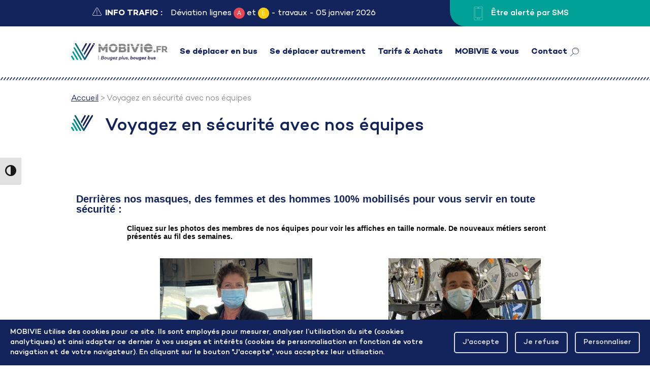

--- FILE ---
content_type: text/html; charset=UTF-8
request_url: https://www.mobivie.fr/voyagez-en-securite-avec-nos-equipes/
body_size: 23640
content:
<!doctype html>
<html lang="fr-FR">
<head>
	<meta charset="UTF-8">
	<meta name="viewport" content="width=device-width, initial-scale=1">
	<link rel="profile" href="https://gmpg.org/xfn/11">
    
	<link rel="shortcut icon" href="https://www.mobivie.fr/wp-content/themes/altibus/favicon.png" /><meta name='robots' content='index, follow, max-image-preview:large, max-snippet:-1, max-video-preview:-1' />

	<!-- This site is optimized with the Yoast SEO plugin v25.2 - https://yoast.com/wordpress/plugins/seo/ -->
	<title>Voyagez en sécurité avec nos équipes - MOBIVIE, le réseau de transport de Vichy Communauté</title>
	<link rel="canonical" href="https://www.mobivie.fr/voyagez-en-securite-avec-nos-equipes/" />
	<meta property="og:locale" content="fr_FR" />
	<meta property="og:type" content="article" />
	<meta property="og:title" content="Voyagez en sécurité avec nos équipes - MOBIVIE, le réseau de transport de Vichy Communauté" />
	<meta property="og:description" content="Derrières nos masques, des femmes et des hommes 100% mobilisés pour vous servir en toute sécurité : Cliquez sur les photos des membres de nos équipes pour voir les affiches en taille normale. De nouveaux métiers seront présentés au fil des semaines. Marie-Hélène, conductrice receveuse « J&rsquo;adore conduire mais c&rsquo;est aussi et surtout le contact et [&hellip;]" />
	<meta property="og:url" content="https://www.mobivie.fr/voyagez-en-securite-avec-nos-equipes/" />
	<meta property="og:site_name" content="MOBIVIE, le réseau de transport de Vichy Communauté" />
	<meta property="article:modified_time" content="2021-01-27T12:04:06+00:00" />
	<meta property="og:image" content="https://www.mobivie.fr/wp-content/uploads/2020/11/Marie-Helene-300x263.jpg" />
	<meta name="twitter:card" content="summary_large_image" />
	<script type="application/ld+json" class="yoast-schema-graph">{"@context":"https://schema.org","@graph":[{"@type":"WebPage","@id":"https://www.mobivie.fr/voyagez-en-securite-avec-nos-equipes/","url":"https://www.mobivie.fr/voyagez-en-securite-avec-nos-equipes/","name":"Voyagez en sécurité avec nos équipes - MOBIVIE, le réseau de transport de Vichy Communauté","isPartOf":{"@id":"https://www.mobivie.fr/#website"},"primaryImageOfPage":{"@id":"https://www.mobivie.fr/voyagez-en-securite-avec-nos-equipes/#primaryimage"},"image":{"@id":"https://www.mobivie.fr/voyagez-en-securite-avec-nos-equipes/#primaryimage"},"thumbnailUrl":"https://www.mobivie.fr/wp-content/uploads/2020/11/Marie-Helene-300x263.jpg","datePublished":"2020-11-20T16:51:05+00:00","dateModified":"2021-01-27T12:04:06+00:00","breadcrumb":{"@id":"https://www.mobivie.fr/voyagez-en-securite-avec-nos-equipes/#breadcrumb"},"inLanguage":"fr-FR","potentialAction":[{"@type":"ReadAction","target":["https://www.mobivie.fr/voyagez-en-securite-avec-nos-equipes/"]}]},{"@type":"ImageObject","inLanguage":"fr-FR","@id":"https://www.mobivie.fr/voyagez-en-securite-avec-nos-equipes/#primaryimage","url":"https://www.mobivie.fr/wp-content/uploads/2020/11/Marie-Helene.jpg","contentUrl":"https://www.mobivie.fr/wp-content/uploads/2020/11/Marie-Helene.jpg","width":800,"height":700,"caption":"Ceci est un test"},{"@type":"BreadcrumbList","@id":"https://www.mobivie.fr/voyagez-en-securite-avec-nos-equipes/#breadcrumb","itemListElement":[{"@type":"ListItem","position":1,"name":"Accueil","item":"https://www.mobivie.fr/"},{"@type":"ListItem","position":2,"name":"Voyagez en sécurité avec nos équipes"}]},{"@type":"WebSite","@id":"https://www.mobivie.fr/#website","url":"https://www.mobivie.fr/","name":"MOBIVIE, le réseau de transport de Vichy Communauté","description":"Bienvenue sur le site de MOBIVIE","potentialAction":[{"@type":"SearchAction","target":{"@type":"EntryPoint","urlTemplate":"https://www.mobivie.fr/?s={search_term_string}"},"query-input":{"@type":"PropertyValueSpecification","valueRequired":true,"valueName":"search_term_string"}}],"inLanguage":"fr-FR"}]}</script>
	<!-- / Yoast SEO plugin. -->


<link rel='dns-prefetch' href='//hcaptcha.com' />
<link rel="alternate" type="application/rss+xml" title="MOBIVIE, le réseau de transport de Vichy Communauté &raquo; Flux" href="https://www.mobivie.fr/feed/" />
<link rel="alternate" type="application/rss+xml" title="MOBIVIE, le réseau de transport de Vichy Communauté &raquo; Flux des commentaires" href="https://www.mobivie.fr/comments/feed/" />
<link rel="alternate" title="oEmbed (JSON)" type="application/json+oembed" href="https://www.mobivie.fr/wp-json/oembed/1.0/embed?url=https%3A%2F%2Fwww.mobivie.fr%2Fvoyagez-en-securite-avec-nos-equipes%2F" />
<link rel="alternate" title="oEmbed (XML)" type="text/xml+oembed" href="https://www.mobivie.fr/wp-json/oembed/1.0/embed?url=https%3A%2F%2Fwww.mobivie.fr%2Fvoyagez-en-securite-avec-nos-equipes%2F&#038;format=xml" />
<style id='wp-img-auto-sizes-contain-inline-css' type='text/css'>
img:is([sizes=auto i],[sizes^="auto," i]){contain-intrinsic-size:3000px 1500px}
/*# sourceURL=wp-img-auto-sizes-contain-inline-css */
</style>
<style id='wp-emoji-styles-inline-css' type='text/css'>

	img.wp-smiley, img.emoji {
		display: inline !important;
		border: none !important;
		box-shadow: none !important;
		height: 1em !important;
		width: 1em !important;
		margin: 0 0.07em !important;
		vertical-align: -0.1em !important;
		background: none !important;
		padding: 0 !important;
	}
/*# sourceURL=wp-emoji-styles-inline-css */
</style>
<style id='classic-theme-styles-inline-css' type='text/css'>
/*! This file is auto-generated */
.wp-block-button__link{color:#fff;background-color:#32373c;border-radius:9999px;box-shadow:none;text-decoration:none;padding:calc(.667em + 2px) calc(1.333em + 2px);font-size:1.125em}.wp-block-file__button{background:#32373c;color:#fff;text-decoration:none}
/*# sourceURL=/wp-includes/css/classic-themes.min.css */
</style>
<link rel='stylesheet' id='contact-form-7-css' href='https://www.mobivie.fr/wp-content/plugins/contact-form-7/includes/css/styles.css?ver=6.0.6' type='text/css' media='all' />
<link rel='stylesheet' id='bwg_fonts-css' href='https://www.mobivie.fr/wp-content/plugins/photo-gallery/css/bwg-fonts/fonts.css?ver=0.0.1' type='text/css' media='all' />
<link rel='stylesheet' id='sumoselect-css' href='https://www.mobivie.fr/wp-content/plugins/photo-gallery/css/sumoselect.min.css?ver=3.4.6' type='text/css' media='all' />
<link rel='stylesheet' id='mCustomScrollbar-css' href='https://www.mobivie.fr/wp-content/plugins/photo-gallery/css/jquery.mCustomScrollbar.min.css?ver=3.1.5' type='text/css' media='all' />
<link rel='stylesheet' id='bwg_googlefonts-css' href='https://fonts.googleapis.com/css?family=Ubuntu&#038;subset=greek,latin,greek-ext,vietnamese,cyrillic-ext,latin-ext,cyrillic' type='text/css' media='all' />
<link rel='stylesheet' id='bwg_frontend-css' href='https://www.mobivie.fr/wp-content/plugins/photo-gallery/css/styles.min.css?ver=1.8.35' type='text/css' media='all' />
<link rel='stylesheet' id='ui-font-css' href='https://www.mobivie.fr/wp-content/plugins/wp-accessibility/toolbar/fonts/css/a11y-toolbar.css?ver=1.6.3' type='text/css' media='all' />
<link rel='stylesheet' id='ui-a11y-css' href='https://www.mobivie.fr/wp-content/plugins/wp-accessibility/toolbar/css/a11y.css?ver=1.6.3' type='text/css' media='all' />
<link rel='stylesheet' id='ui-fontsize.css-css' href='https://www.mobivie.fr/wp-content/plugins/wp-accessibility/toolbar/css/a11y-fontsize.css?ver=1.6.3' type='text/css' media='all' />
<style id='ui-fontsize.css-inline-css' type='text/css'>
html { --wpa-font-size: clamp( 24px, 1.5rem, 36px ); --wpa-h1-size : clamp( 48px, 3rem, 72px ); --wpa-h2-size : clamp( 40px, 2.5rem, 60px ); --wpa-h3-size : clamp( 32px, 2rem, 48px ); --wpa-h4-size : clamp( 28px, 1.75rem, 42px ); --wpa-sub-list-size: 1.1em; --wpa-sub-sub-list-size: 1em; } 
/*# sourceURL=ui-fontsize.css-inline-css */
</style>
<link rel='stylesheet' id='wpa-style-css' href='https://www.mobivie.fr/wp-content/plugins/wp-accessibility/css/wpa-style.css?ver=1.6.3' type='text/css' media='all' />
<style id='wpa-style-inline-css' type='text/css'>
:root { --admin-bar-top : 7px; }
/*# sourceURL=wpa-style-inline-css */
</style>
<link rel='stylesheet' id='styledc00749f32d90dd5380c9333d257e415-css' href='https://www.mobivie.fr/wp-content/themes/altibus/style.css?vnq&#038;ver=1.0.0' type='text/css' media='all' />
<link rel='stylesheet' id='stylea0fcb2bb14cbea1959a3ffab5bdf27a2-css' href='https://www.mobivie.fr/wp-content/themes/altibus/style-nq.css?ver=1.0.0' type='text/css' media='all' />
<link rel='stylesheet' id='elementor-icons-css' href='https://www.mobivie.fr/wp-content/plugins/elementor/assets/lib/eicons/css/elementor-icons.min.css?ver=5.40.0' type='text/css' media='all' />
<link rel='stylesheet' id='elementor-frontend-css' href='https://www.mobivie.fr/wp-content/plugins/elementor/assets/css/frontend.min.css?ver=3.29.1' type='text/css' media='all' />
<link rel='stylesheet' id='elementor-post-3094-css' href='https://www.mobivie.fr/wp-content/uploads/elementor/css/post-3094.css?ver=1748944847' type='text/css' media='all' />
<link rel='stylesheet' id='font-awesome-5-all-css' href='https://www.mobivie.fr/wp-content/plugins/elementor/assets/lib/font-awesome/css/all.min.css?ver=3.29.1' type='text/css' media='all' />
<link rel='stylesheet' id='font-awesome-4-shim-css' href='https://www.mobivie.fr/wp-content/plugins/elementor/assets/lib/font-awesome/css/v4-shims.min.css?ver=3.29.1' type='text/css' media='all' />
<link rel='stylesheet' id='widget-heading-css' href='https://www.mobivie.fr/wp-content/plugins/elementor/assets/css/widget-heading.min.css?ver=3.29.1' type='text/css' media='all' />
<link rel='stylesheet' id='widget-image-box-css' href='https://www.mobivie.fr/wp-content/plugins/elementor/assets/css/widget-image-box.min.css?ver=3.29.1' type='text/css' media='all' />
<link rel='stylesheet' id='widget-testimonial-css' href='https://www.mobivie.fr/wp-content/plugins/elementor/assets/css/widget-testimonial.min.css?ver=3.29.1' type='text/css' media='all' />
<link rel='stylesheet' id='elementor-post-2775-css' href='https://www.mobivie.fr/wp-content/uploads/elementor/css/post-2775.css?ver=1748956491' type='text/css' media='all' />
<script type="text/javascript" src="https://www.mobivie.fr/wp-includes/js/jquery/jquery.min.js?ver=3.7.1" id="jquery-core-js"></script>
<script type="text/javascript" src="https://www.mobivie.fr/wp-includes/js/jquery/jquery-migrate.min.js?ver=3.4.1" id="jquery-migrate-js"></script>
<script type="text/javascript" src="https://www.mobivie.fr/wp-content/plugins/photo-gallery/js/jquery.sumoselect.min.js?ver=3.4.6" id="sumoselect-js"></script>
<script type="text/javascript" src="https://www.mobivie.fr/wp-content/plugins/photo-gallery/js/tocca.min.js?ver=2.0.9" id="bwg_mobile-js"></script>
<script type="text/javascript" src="https://www.mobivie.fr/wp-content/plugins/photo-gallery/js/jquery.mCustomScrollbar.concat.min.js?ver=3.1.5" id="mCustomScrollbar-js"></script>
<script type="text/javascript" src="https://www.mobivie.fr/wp-content/plugins/photo-gallery/js/jquery.fullscreen.min.js?ver=0.6.0" id="jquery-fullscreen-js"></script>
<script type="text/javascript" id="bwg_frontend-js-extra">
/* <![CDATA[ */
var bwg_objectsL10n = {"bwg_field_required":"field is required.","bwg_mail_validation":"This is not a valid email address.","bwg_search_result":"There are no images matching your search.","bwg_select_tag":"Select Tag","bwg_order_by":"Order By","bwg_search":"Search","bwg_show_ecommerce":"Show Ecommerce","bwg_hide_ecommerce":"Hide Ecommerce","bwg_show_comments":"Show Comments","bwg_hide_comments":"Hide Comments","bwg_restore":"Restore","bwg_maximize":"Maximize","bwg_fullscreen":"Fullscreen","bwg_exit_fullscreen":"Exit Fullscreen","bwg_search_tag":"SEARCH...","bwg_tag_no_match":"No tags found","bwg_all_tags_selected":"All tags selected","bwg_tags_selected":"tags selected","play":"Play","pause":"Pause","is_pro":"","bwg_play":"Play","bwg_pause":"Pause","bwg_hide_info":"Hide info","bwg_show_info":"Show info","bwg_hide_rating":"Hide rating","bwg_show_rating":"Show rating","ok":"Ok","cancel":"Cancel","select_all":"Select all","lazy_load":"0","lazy_loader":"https://www.mobivie.fr/wp-content/plugins/photo-gallery/images/ajax_loader.png","front_ajax":"0","bwg_tag_see_all":"see all tags","bwg_tag_see_less":"see less tags"};
//# sourceURL=bwg_frontend-js-extra
/* ]]> */
</script>
<script type="text/javascript" src="https://www.mobivie.fr/wp-content/plugins/photo-gallery/js/scripts.min.js?ver=1.8.35" id="bwg_frontend-js"></script>
<script type="text/javascript" src="https://www.mobivie.fr/wp-content/plugins/elementor/assets/lib/font-awesome/js/v4-shims.min.js?ver=3.29.1" id="font-awesome-4-shim-js"></script>
<script type="text/javascript" src="https://www.mobivie.fr/wp-content/plugins/wp-accessibility/js/fingerprint.min.js?ver=1.6.3" id="wpa-fingerprintjs-js"></script>
<link rel="https://api.w.org/" href="https://www.mobivie.fr/wp-json/" /><link rel="alternate" title="JSON" type="application/json" href="https://www.mobivie.fr/wp-json/wp/v2/pages/2775" /><link rel="EditURI" type="application/rsd+xml" title="RSD" href="https://www.mobivie.fr/xmlrpc.php?rsd" />

<link rel='shortlink' href='https://www.mobivie.fr/?p=2775' />
<style>
.h-captcha{position:relative;display:block;margin-bottom:2rem;padding:0;clear:both}.h-captcha[data-size="normal"]{width:303px;height:78px}.h-captcha[data-size="compact"]{width:164px;height:144px}.h-captcha[data-size="invisible"]{display:none}.h-captcha::before{content:'';display:block;position:absolute;top:0;left:0;background:url(https://www.mobivie.fr/wp-content/plugins/hcaptcha-for-forms-and-more/assets/images/hcaptcha-div-logo.svg) no-repeat;border:1px solid #fff0;border-radius:4px}.h-captcha[data-size="normal"]::before{width:300px;height:74px;background-position:94% 28%}.h-captcha[data-size="compact"]::before{width:156px;height:136px;background-position:50% 79%}.h-captcha[data-theme="light"]::before,body.is-light-theme .h-captcha[data-theme="auto"]::before,.h-captcha[data-theme="auto"]::before{background-color:#fafafa;border:1px solid #e0e0e0}.h-captcha[data-theme="dark"]::before,body.is-dark-theme .h-captcha[data-theme="auto"]::before,html.wp-dark-mode-active .h-captcha[data-theme="auto"]::before,html.drdt-dark-mode .h-captcha[data-theme="auto"]::before{background-image:url(https://www.mobivie.fr/wp-content/plugins/hcaptcha-for-forms-and-more/assets/images/hcaptcha-div-logo-white.svg);background-repeat:no-repeat;background-color:#333;border:1px solid #f5f5f5}@media (prefers-color-scheme:dark){.h-captcha[data-theme="auto"]::before{background-image:url(https://www.mobivie.fr/wp-content/plugins/hcaptcha-for-forms-and-more/assets/images/hcaptcha-div-logo-white.svg);background-repeat:no-repeat;background-color:#333;border:1px solid #f5f5f5}}.h-captcha[data-theme="custom"]::before{background-color:initial}.h-captcha[data-size="invisible"]::before{display:none}.h-captcha iframe{position:relative}div[style*="z-index: 2147483647"] div[style*="border-width: 11px"][style*="position: absolute"][style*="pointer-events: none"]{border-style:none}
</style>
<!-- Analytics by WP Statistics - https://wp-statistics.com -->
<meta name="generator" content="Elementor 3.29.1; features: additional_custom_breakpoints, e_local_google_fonts; settings: css_print_method-external, google_font-enabled, font_display-auto">
<script async src="https://www.googletagmanager.com/gtag/js?id=UA-109296637-3"></script>
<script>
window.dataLayer = window.dataLayer || [];
function gtag(){dataLayer.push(arguments);}
gtag('js', new Date());

gtag('config', 'UA-109296637-3', { 'anonymize_ip': true });
</script>			<style>
				.e-con.e-parent:nth-of-type(n+4):not(.e-lazyloaded):not(.e-no-lazyload),
				.e-con.e-parent:nth-of-type(n+4):not(.e-lazyloaded):not(.e-no-lazyload) * {
					background-image: none !important;
				}
				@media screen and (max-height: 1024px) {
					.e-con.e-parent:nth-of-type(n+3):not(.e-lazyloaded):not(.e-no-lazyload),
					.e-con.e-parent:nth-of-type(n+3):not(.e-lazyloaded):not(.e-no-lazyload) * {
						background-image: none !important;
					}
				}
				@media screen and (max-height: 640px) {
					.e-con.e-parent:nth-of-type(n+2):not(.e-lazyloaded):not(.e-no-lazyload),
					.e-con.e-parent:nth-of-type(n+2):not(.e-lazyloaded):not(.e-no-lazyload) * {
						background-image: none !important;
					}
				}
			</style>
			<style>
span[data-name="hcap-cf7"] .h-captcha{margin-bottom:0}span[data-name="hcap-cf7"]~input[type="submit"],span[data-name="hcap-cf7"]~button[type="submit"]{margin-top:2rem}
</style>
		<style type="text/css" id="wp-custom-css">
			.cobranding-header h1 {color: #000;
}		</style>
		<style id='global-styles-inline-css' type='text/css'>
:root{--wp--preset--aspect-ratio--square: 1;--wp--preset--aspect-ratio--4-3: 4/3;--wp--preset--aspect-ratio--3-4: 3/4;--wp--preset--aspect-ratio--3-2: 3/2;--wp--preset--aspect-ratio--2-3: 2/3;--wp--preset--aspect-ratio--16-9: 16/9;--wp--preset--aspect-ratio--9-16: 9/16;--wp--preset--color--black: #000000;--wp--preset--color--cyan-bluish-gray: #abb8c3;--wp--preset--color--white: #ffffff;--wp--preset--color--pale-pink: #f78da7;--wp--preset--color--vivid-red: #cf2e2e;--wp--preset--color--luminous-vivid-orange: #ff6900;--wp--preset--color--luminous-vivid-amber: #fcb900;--wp--preset--color--light-green-cyan: #7bdcb5;--wp--preset--color--vivid-green-cyan: #00d084;--wp--preset--color--pale-cyan-blue: #8ed1fc;--wp--preset--color--vivid-cyan-blue: #0693e3;--wp--preset--color--vivid-purple: #9b51e0;--wp--preset--gradient--vivid-cyan-blue-to-vivid-purple: linear-gradient(135deg,rgb(6,147,227) 0%,rgb(155,81,224) 100%);--wp--preset--gradient--light-green-cyan-to-vivid-green-cyan: linear-gradient(135deg,rgb(122,220,180) 0%,rgb(0,208,130) 100%);--wp--preset--gradient--luminous-vivid-amber-to-luminous-vivid-orange: linear-gradient(135deg,rgb(252,185,0) 0%,rgb(255,105,0) 100%);--wp--preset--gradient--luminous-vivid-orange-to-vivid-red: linear-gradient(135deg,rgb(255,105,0) 0%,rgb(207,46,46) 100%);--wp--preset--gradient--very-light-gray-to-cyan-bluish-gray: linear-gradient(135deg,rgb(238,238,238) 0%,rgb(169,184,195) 100%);--wp--preset--gradient--cool-to-warm-spectrum: linear-gradient(135deg,rgb(74,234,220) 0%,rgb(151,120,209) 20%,rgb(207,42,186) 40%,rgb(238,44,130) 60%,rgb(251,105,98) 80%,rgb(254,248,76) 100%);--wp--preset--gradient--blush-light-purple: linear-gradient(135deg,rgb(255,206,236) 0%,rgb(152,150,240) 100%);--wp--preset--gradient--blush-bordeaux: linear-gradient(135deg,rgb(254,205,165) 0%,rgb(254,45,45) 50%,rgb(107,0,62) 100%);--wp--preset--gradient--luminous-dusk: linear-gradient(135deg,rgb(255,203,112) 0%,rgb(199,81,192) 50%,rgb(65,88,208) 100%);--wp--preset--gradient--pale-ocean: linear-gradient(135deg,rgb(255,245,203) 0%,rgb(182,227,212) 50%,rgb(51,167,181) 100%);--wp--preset--gradient--electric-grass: linear-gradient(135deg,rgb(202,248,128) 0%,rgb(113,206,126) 100%);--wp--preset--gradient--midnight: linear-gradient(135deg,rgb(2,3,129) 0%,rgb(40,116,252) 100%);--wp--preset--font-size--small: 13px;--wp--preset--font-size--medium: 20px;--wp--preset--font-size--large: 36px;--wp--preset--font-size--x-large: 42px;--wp--preset--spacing--20: 0.44rem;--wp--preset--spacing--30: 0.67rem;--wp--preset--spacing--40: 1rem;--wp--preset--spacing--50: 1.5rem;--wp--preset--spacing--60: 2.25rem;--wp--preset--spacing--70: 3.38rem;--wp--preset--spacing--80: 5.06rem;--wp--preset--shadow--natural: 6px 6px 9px rgba(0, 0, 0, 0.2);--wp--preset--shadow--deep: 12px 12px 50px rgba(0, 0, 0, 0.4);--wp--preset--shadow--sharp: 6px 6px 0px rgba(0, 0, 0, 0.2);--wp--preset--shadow--outlined: 6px 6px 0px -3px rgb(255, 255, 255), 6px 6px rgb(0, 0, 0);--wp--preset--shadow--crisp: 6px 6px 0px rgb(0, 0, 0);}:where(.is-layout-flex){gap: 0.5em;}:where(.is-layout-grid){gap: 0.5em;}body .is-layout-flex{display: flex;}.is-layout-flex{flex-wrap: wrap;align-items: center;}.is-layout-flex > :is(*, div){margin: 0;}body .is-layout-grid{display: grid;}.is-layout-grid > :is(*, div){margin: 0;}:where(.wp-block-columns.is-layout-flex){gap: 2em;}:where(.wp-block-columns.is-layout-grid){gap: 2em;}:where(.wp-block-post-template.is-layout-flex){gap: 1.25em;}:where(.wp-block-post-template.is-layout-grid){gap: 1.25em;}.has-black-color{color: var(--wp--preset--color--black) !important;}.has-cyan-bluish-gray-color{color: var(--wp--preset--color--cyan-bluish-gray) !important;}.has-white-color{color: var(--wp--preset--color--white) !important;}.has-pale-pink-color{color: var(--wp--preset--color--pale-pink) !important;}.has-vivid-red-color{color: var(--wp--preset--color--vivid-red) !important;}.has-luminous-vivid-orange-color{color: var(--wp--preset--color--luminous-vivid-orange) !important;}.has-luminous-vivid-amber-color{color: var(--wp--preset--color--luminous-vivid-amber) !important;}.has-light-green-cyan-color{color: var(--wp--preset--color--light-green-cyan) !important;}.has-vivid-green-cyan-color{color: var(--wp--preset--color--vivid-green-cyan) !important;}.has-pale-cyan-blue-color{color: var(--wp--preset--color--pale-cyan-blue) !important;}.has-vivid-cyan-blue-color{color: var(--wp--preset--color--vivid-cyan-blue) !important;}.has-vivid-purple-color{color: var(--wp--preset--color--vivid-purple) !important;}.has-black-background-color{background-color: var(--wp--preset--color--black) !important;}.has-cyan-bluish-gray-background-color{background-color: var(--wp--preset--color--cyan-bluish-gray) !important;}.has-white-background-color{background-color: var(--wp--preset--color--white) !important;}.has-pale-pink-background-color{background-color: var(--wp--preset--color--pale-pink) !important;}.has-vivid-red-background-color{background-color: var(--wp--preset--color--vivid-red) !important;}.has-luminous-vivid-orange-background-color{background-color: var(--wp--preset--color--luminous-vivid-orange) !important;}.has-luminous-vivid-amber-background-color{background-color: var(--wp--preset--color--luminous-vivid-amber) !important;}.has-light-green-cyan-background-color{background-color: var(--wp--preset--color--light-green-cyan) !important;}.has-vivid-green-cyan-background-color{background-color: var(--wp--preset--color--vivid-green-cyan) !important;}.has-pale-cyan-blue-background-color{background-color: var(--wp--preset--color--pale-cyan-blue) !important;}.has-vivid-cyan-blue-background-color{background-color: var(--wp--preset--color--vivid-cyan-blue) !important;}.has-vivid-purple-background-color{background-color: var(--wp--preset--color--vivid-purple) !important;}.has-black-border-color{border-color: var(--wp--preset--color--black) !important;}.has-cyan-bluish-gray-border-color{border-color: var(--wp--preset--color--cyan-bluish-gray) !important;}.has-white-border-color{border-color: var(--wp--preset--color--white) !important;}.has-pale-pink-border-color{border-color: var(--wp--preset--color--pale-pink) !important;}.has-vivid-red-border-color{border-color: var(--wp--preset--color--vivid-red) !important;}.has-luminous-vivid-orange-border-color{border-color: var(--wp--preset--color--luminous-vivid-orange) !important;}.has-luminous-vivid-amber-border-color{border-color: var(--wp--preset--color--luminous-vivid-amber) !important;}.has-light-green-cyan-border-color{border-color: var(--wp--preset--color--light-green-cyan) !important;}.has-vivid-green-cyan-border-color{border-color: var(--wp--preset--color--vivid-green-cyan) !important;}.has-pale-cyan-blue-border-color{border-color: var(--wp--preset--color--pale-cyan-blue) !important;}.has-vivid-cyan-blue-border-color{border-color: var(--wp--preset--color--vivid-cyan-blue) !important;}.has-vivid-purple-border-color{border-color: var(--wp--preset--color--vivid-purple) !important;}.has-vivid-cyan-blue-to-vivid-purple-gradient-background{background: var(--wp--preset--gradient--vivid-cyan-blue-to-vivid-purple) !important;}.has-light-green-cyan-to-vivid-green-cyan-gradient-background{background: var(--wp--preset--gradient--light-green-cyan-to-vivid-green-cyan) !important;}.has-luminous-vivid-amber-to-luminous-vivid-orange-gradient-background{background: var(--wp--preset--gradient--luminous-vivid-amber-to-luminous-vivid-orange) !important;}.has-luminous-vivid-orange-to-vivid-red-gradient-background{background: var(--wp--preset--gradient--luminous-vivid-orange-to-vivid-red) !important;}.has-very-light-gray-to-cyan-bluish-gray-gradient-background{background: var(--wp--preset--gradient--very-light-gray-to-cyan-bluish-gray) !important;}.has-cool-to-warm-spectrum-gradient-background{background: var(--wp--preset--gradient--cool-to-warm-spectrum) !important;}.has-blush-light-purple-gradient-background{background: var(--wp--preset--gradient--blush-light-purple) !important;}.has-blush-bordeaux-gradient-background{background: var(--wp--preset--gradient--blush-bordeaux) !important;}.has-luminous-dusk-gradient-background{background: var(--wp--preset--gradient--luminous-dusk) !important;}.has-pale-ocean-gradient-background{background: var(--wp--preset--gradient--pale-ocean) !important;}.has-electric-grass-gradient-background{background: var(--wp--preset--gradient--electric-grass) !important;}.has-midnight-gradient-background{background: var(--wp--preset--gradient--midnight) !important;}.has-small-font-size{font-size: var(--wp--preset--font-size--small) !important;}.has-medium-font-size{font-size: var(--wp--preset--font-size--medium) !important;}.has-large-font-size{font-size: var(--wp--preset--font-size--large) !important;}.has-x-large-font-size{font-size: var(--wp--preset--font-size--x-large) !important;}
/*# sourceURL=global-styles-inline-css */
</style>
</head>

<body class="wp-singular page-template-default page page-id-2775 wp-theme-altibus elementor-default elementor-kit-3094 elementor-page elementor-page-2775">

<div class="modal-bg"></div>
<header>
    <div class="h-mob">
        <span class="menu-burger"><svg id="icon-6e69685d22c94ffd42ccd7e70e246bd9" class="c-Icon c-Icon--burger" role="presentation" xmlns="http://www.w3.org/2000/svg" width="23" height="20.47" viewBox="0 0 23 20.47"><rect y="18.89" width="23" height="1.57" rx=".71" ry=".71" fill="#282828"/><rect y="9.45" width="23" height="1.57" rx=".71" ry=".71" fill="#282828"/><rect width="23" height="1.57" rx=".71" ry=".71" fill="#282828"/></svg></span>
        <a href="https://www.mobivie.fr/" title="Retour à la page d'accueil">
            <span class="logo-mob"><svg id="icon-3b6f600c65567c26884d7bdc7d67a02e" class="c-Icon c-Icon--mobivie-bus" role="presentation" xmlns:xlink="http://www.w3.org/1999/xlink" xmlns="http://www.w3.org/2000/svg" width="200mm" height="35.98mm" viewBox="0 0 566.93 101.98"><defs><linearGradient id="mobivie-bus-a-696c2810c8700" x1="88.39" y1="31.89" x2="30.16" y2="61.7" gradientUnits="userSpaceOnUse"><stop offset="0" stop-color="#29235c"/><stop offset="1" stop-color="#00a19a"/></linearGradient><linearGradient id="mobivie-bus-b-696c2810c8700" x1="90.34" y1="35.7" x2="32.11" y2="65.5" xlink:href="#mobivie-bus-a-696c2810c8700" /><linearGradient id="mobivie-bus-c-696c2810c8700" x1="92.19" y1="39.32" x2="33.96" y2="69.12" xlink:href="#mobivie-bus-a-696c2810c8700" /><linearGradient id="mobivie-bus-d-696c2810c8700" x1="94.24" y1="43.34" x2="36.02" y2="73.14" xlink:href="#mobivie-bus-a-696c2810c8700" /><linearGradient id="mobivie-bus-e-696c2810c8700" x1="91.22" y1="37.41" x2="32.98" y2="67.22" xlink:href="#mobivie-bus-a-696c2810c8700" /><linearGradient id="mobivie-bus-f-696c2810c8700" x1="83.55" y1="22.42" x2="25.32" y2="52.23" xlink:href="#mobivie-bus-a-696c2810c8700" /></defs><path d="M214 4.7v48.95h-12.19V29.1l-10.87 16.77v.07h-6.77v-.07L173.23 29l.07 24.69h-12.16V4.7h9.07l17.35 26.13L204.91 4.7zM228.88 11.1a26.71 26.71 0 0 1 36.93 0 24.33 24.33 0 0 1 7.48 18.07 24.7 24.7 0 0 1-7.48 18.14 26.9 26.9 0 0 1-36.93 0 24.65 24.65 0 0 1-7.42-18.14 24.43 24.43 0 0 1 7.42-18.07zm8.78 28.15a13.56 13.56 0 0 0 19.43 0A14.22 14.22 0 0 0 261 29.17a14 14 0 0 0-3.89-10 13.38 13.38 0 0 0-19.43 0 14 14 0 0 0-3.89 10 14.26 14.26 0 0 0 3.87 10.08zM315 28.45a10.49 10.49 0 0 1 6.55 4.07A12.22 12.22 0 0 1 323.9 40a12 12 0 0 1-4.68 10q-4.68 3.66-12.81 3.67h-25.63V4.7H305q7.9 0 12.34 3.49a11.49 11.49 0 0 1 4.43 9.54 12.41 12.41 0 0 1-1.87 6.62 9.44 9.44 0 0 1-4.9 4.1zm-22-13.82v10h10a8.59 8.59 0 0 0 5.26-1.41 4.56 4.56 0 0 0 1.87-3.85q0-4.75-7.13-4.75zm0 28.94h11.81a9.08 9.08 0 0 0 5.4-1.37 4.38 4.38 0 0 0 1.79-3.74q0-4.55-7-4.54h-12.1zM342.9 4.7v48.95h-12.16V4.7zM402.65 4.7l-21.17 49.23h-12.31L347.94 4.7h13.39l14 33.18 14-33.18zM419.85 4.7v48.95h-12.16V4.7zM478.66 28.07a39.62 39.62 0 0 1-.31 5.86h-34.87q2.32 7.89 11 7.89c3.43 0 5.93-1.18 7.48-3.54h16.27a19.62 19.62 0 0 1-8.34 12 27 27 0 0 1-15.61 4.45q-11.94 0-19.41-7.18t-7.38-18.5q0-11.22 7.17-18.4 7.38-7.17 19-7.17a24.87 24.87 0 0 1 17.89 6.87q7.11 6.81 7.11 17.72zm-25.07-11.93q-8.19 0-10.21 8.19h19.91q-1.29-8.19-9.7-8.19zM490.52 54.94a6.36 6.36 0 0 1-4.52-1.83 6 6 0 0 1-1.91-4.5 5.89 5.89 0 0 1 1.91-4.43 6.37 6.37 0 0 1 4.57-1.84 6.61 6.61 0 0 1 4.68 1.84 5.88 5.88 0 0 1 1.94 4.43 6 6 0 0 1-1.94 4.5 6.6 6.6 0 0 1-4.73 1.83zM511.29 25.18v7.72h15.65v7.88h-15.65v12.87h-9.06V17.19h27.23v8zM548.17 43.09h-5.63v10.56h-9.06V17.19h15.92q6.86 0 11 3.49a11.59 11.59 0 0 1 4.12 9.32 12.25 12.25 0 0 1-7 11.31l9.38 12.33h-10.85zm-5.63-8.15h6.7a7.08 7.08 0 0 0 4.48-1.37 4.32 4.32 0 0 0 1.74-3.57 4.19 4.19 0 0 0-1.77-3.49 7.18 7.18 0 0 0-4.45-1.34h-6.7z" fill="#878787"/><path d="M136.73.79a4.38 4.38 0 0 0-6 1.52L80.35 86.65l-5.36-9-5.1-8.65-6.69-11.28L58.05 49 30.21 2.15a4.39 4.39 0 0 0-7.55 4.48l53.91 90.84a4.38 4.38 0 0 0 3.76 2.15 4.38 4.38 0 0 0 3.77-2.14l54.15-90.67a4.39 4.39 0 0 0-1.52-6.02z" fill="url(#mobivie-bus-a-696c2810c8700)"/><path d="M22.93 26.57a4.39 4.39 0 0 0-7.54 4.48L54.9 97.47A4.39 4.39 0 1 0 62.44 93z" fill="url(#mobivie-bus-b-696c2810c8700)"/><path d="M15.46 50.76a4.39 4.39 0 0 0-7.55 4.48L33 97.47a4.39 4.39 0 0 0 3.78 2.15A4.32 4.32 0 0 0 39 99a4.37 4.37 0 0 0 1.53-6z" fill="url(#mobivie-bus-c-696c2810c8700)"/><path d="M8.15 75.93a4.39 4.39 0 1 0-7.52 4.52l10.24 17A4.39 4.39 0 1 0 18.39 93z" fill="url(#mobivie-bus-d-696c2810c8700)"/><path d="M78.84 71l36.69-64.3a4.39 4.39 0 0 0-7.63-4.35l-34.21 60z" fill="url(#mobivie-bus-e-696c2810c8700)"/><path d="M92.26 6.85a4.39 4.39 0 0 0-7.62-4.36L61.85 42.38 67 51.06z" fill="url(#mobivie-bus-f-696c2810c8700)"/><path d="M189.82 85.77a3.51 3.51 0 0 1 2.18 1.29 3.92 3.92 0 0 1 .74 2.43 5.16 5.16 0 0 1-2.15 4.3 8.93 8.93 0 0 1-5.59 1.65h-9.1l3.31-18.74h8.49a7.06 7.06 0 0 1 4.19 1.11 3.54 3.54 0 0 1 1.54 3 5 5 0 0 1-1 3.06 5.21 5.21 0 0 1-2.61 1.9zm-10.12 6.75h5.65a5 5 0 0 0 3-.84 2.49 2.49 0 0 0 1.15-2.08c0-1.34-1.06-2-3.17-2h-5.79zm2.3-12.9l-.88 5h5a5 5 0 0 0 3-.81 2.56 2.56 0 0 0 1.12-2.17q0-2-3.12-2zM203.41 82.1a5.58 5.58 0 0 1 5.82 5.79 7.6 7.6 0 0 1-2.45 5.65 8.18 8.18 0 0 1-5.78 2.32 5.54 5.54 0 0 1-5.86-5.86 7.32 7.32 0 0 1 2.43-5.59 8.18 8.18 0 0 1 5.84-2.31zM201.48 93a4.3 4.3 0 0 0 3.2-1.37A4.6 4.6 0 0 0 206 88.3a3.4 3.4 0 0 0-.86-2.37 2.94 2.94 0 0 0-2.25-.93 4.35 4.35 0 0 0-3.23 1.37 4.52 4.52 0 0 0-1.32 3.26 3.41 3.41 0 0 0 .87 2.4 3 3 0 0 0 2.27.97zM226.57 82.4l-2.29 13h-3.17l.19-1.1a7 7 0 0 1-4.3 1.52 4.45 4.45 0 0 1-3.84-1.71 5.75 5.75 0 0 1-.76-4.55l1.27-7.2h3.17l-1.24 7A3.41 3.41 0 0 0 216 92a2.49 2.49 0 0 0 2.16.93 5.4 5.4 0 0 0 3.72-1.9l1.52-8.66zM243.33 82.4l-2.34 13a7.64 7.64 0 0 1-2.65 4.75 7.73 7.73 0 0 1-5.1 1.76 6 6 0 0 1-4.35-1.52 4.57 4.57 0 0 1-1.44-3.88h3.26a2.12 2.12 0 0 0 .75 1.82 3.43 3.43 0 0 0 2.28.69 4 4 0 0 0 2.69-1 4.36 4.36 0 0 0 1.39-2.64l.27-1.59a7.61 7.61 0 0 1-4.21 1.21 5.2 5.2 0 0 1-3.95-1.63 5.49 5.49 0 0 1-1.54-3.94 7 7 0 0 1 2.34-5.32 7.65 7.65 0 0 1 5.46-2.23 5.78 5.78 0 0 1 3.81 1.24l.13-.72zm-8.49 9.87a5 5 0 0 0 3.86-1.81l.72-4a3.39 3.39 0 0 0-3.23-1.84 4.48 4.48 0 0 0-3.25 1.38 4.14 4.14 0 0 0-1.32 3.09 3.36 3.36 0 0 0 .88 2.26 3 3 0 0 0 2.34.92zM253.15 82.1a5.17 5.17 0 0 1 4.27 1.9 5.94 5.94 0 0 1 1.05 4.77c0 .18-.08.39-.14.63s-.1.43-.14.58l-.05.25h-9.93a3.07 3.07 0 0 0 1 2.07 3.26 3.26 0 0 0 2.26.77 3.09 3.09 0 0 0 2.73-1.19h3.5a6.41 6.41 0 0 1-2.7 2.82 8 8 0 0 1-4.1 1 5.71 5.71 0 0 1-4.66-2 5.82 5.82 0 0 1-1.1-4.85 8 8 0 0 1 2.76-4.88 7.79 7.79 0 0 1 5.25-1.87zm-.39 2.65a4.11 4.11 0 0 0-2.58.83 4.68 4.68 0 0 0-1.58 2.23h6.89a2.48 2.48 0 0 0-2.73-3.06zM272.42 84.11l-8.52 8.69h7l-.47 2.64h-11.74L259 94l8.69-8.91h-6.92l.47-2.65h11.49zM290 82.1a5.09 5.09 0 0 1 4 1.68 5.89 5.89 0 0 1 1.54 4.11 8 8 0 0 1-7.89 7.86 5.69 5.69 0 0 1-3.77-1.22l-1.35 7.47h-3.17l3.48-19.58H286l-.17.91A7.63 7.63 0 0 1 290 82.1zM287.66 93a4.41 4.41 0 0 0 3.23-1.4 4.55 4.55 0 0 0 1.4-3.29 3.52 3.52 0 0 0-.89-2.46 3 3 0 0 0-2.33-1 4.9 4.9 0 0 0-3.81 1.82l-.8 4.49a3.35 3.35 0 0 0 3.2 1.84zM303.74 75.87l-3.48 19.57h-3.17l3.47-19.57zM319.53 82.4l-2.29 13h-3.17l.2-1.1a7 7 0 0 1-4.27 1.56 4.46 4.46 0 0 1-3.84-1.71 5.75 5.75 0 0 1-.76-4.55l1.27-7.2h3.17l-1.24 7a3.45 3.45 0 0 0 .4 2.6 2.49 2.49 0 0 0 2.16.93 5.41 5.41 0 0 0 3.73-1.9l1.51-8.66zM320.91 91h2.95a1.89 1.89 0 0 0 .69 1.66 3.45 3.45 0 0 0 2.09.55 4.34 4.34 0 0 0 2.11-.43 1.29 1.29 0 0 0 .79-1.17c0-.64-.45-1-1.35-1.21l-2.76-.4q-3.26-.52-3.25-3.2a4 4 0 0 1 1.76-3.45 7.55 7.55 0 0 1 4.52-1.29 7.14 7.14 0 0 1 3.42.82c1.2.63 1.72 1.8 1.57 3.5h-2.95a1.45 1.45 0 0 0-.59-1.4 3.15 3.15 0 0 0-1.89-.5 3.57 3.57 0 0 0-1.89.44 1.32 1.32 0 0 0-.7 1.13c0 .72.53 1.16 1.57 1.32l2.37.39q3.31.56 3.31 3.17a4.17 4.17 0 0 1-1.87 3.61 8 8 0 0 1-4.66 1.3 6.29 6.29 0 0 1-4-1.16 4 4 0 0 1-1.24-3.68zM334.94 98.62l1.33-3a1.67 1.67 0 0 1-1.19-1.6 1.74 1.74 0 0 1 .57-1.31 1.89 1.89 0 0 1 1.36-.54 1.92 1.92 0 0 1 1.39.54A1.74 1.74 0 0 1 339 94a4.42 4.42 0 0 1-.64 1.79l-1.49 2.82zM357.55 82a5 5 0 0 1 3.91 1.69 5.88 5.88 0 0 1 1.54 4.09 8.15 8.15 0 0 1-7.91 7.94 5.69 5.69 0 0 1-3.53-1l-.14.74h-3.82l3.4-19.59h3.83L353.61 83a7.94 7.94 0 0 1 3.94-1zM355 92.5a3.86 3.86 0 0 0 2.9-1.27 4.25 4.25 0 0 0 1.21-3 3.09 3.09 0 0 0-.79-2.19 2.6 2.6 0 0 0-2-.87 4.39 4.39 0 0 0-3.32 1.54l-.8 4.29a3.08 3.08 0 0 0 2.8 1.5zM373.1 82a5.84 5.84 0 0 1 4.3 1.63 5.68 5.68 0 0 1 1.6 4.15 7.62 7.62 0 0 1-2.48 5.74 8.2 8.2 0 0 1-5.9 2.34 5.64 5.64 0 0 1-6-5.9 7.46 7.46 0 0 1 2.45-5.68A8.46 8.46 0 0 1 373.1 82zm-1.85 10.48a3.67 3.67 0 0 0 2.81-1.21 4.15 4.15 0 0 0 1.16-3 2.9 2.9 0 0 0-.76-2.08 2.54 2.54 0 0 0-2-.82 3.82 3.82 0 0 0-2.87 1.22 4.09 4.09 0 0 0-1.13 2.89 3.09 3.09 0 0 0 .74 2.14 2.57 2.57 0 0 0 2.05.82zM396.53 82.24l-2.34 13.2h-3.83l.16-.93a6.87 6.87 0 0 1-4 1.35 4.53 4.53 0 0 1-3.89-1.74 5.79 5.79 0 0 1-.77-4.6l1.26-7.28H387l-1.22 6.92a3.12 3.12 0 0 0 .32 2.4 2.23 2.23 0 0 0 1.94.82 4.84 4.84 0 0 0 3.17-1.62l1.52-8.52zM413.32 82.24l-2.31 13a7.65 7.65 0 0 1-2.73 4.82 8 8 0 0 1-5.24 1.8 6.36 6.36 0 0 1-4.55-1.6 4.79 4.79 0 0 1-1.43-4.11h3.83a1.92 1.92 0 0 0 .66 1.68 3.1 3.1 0 0 0 2 .61 3.47 3.47 0 0 0 2.34-.86 3.75 3.75 0 0 0 1.24-2.31l.25-1.44a7.59 7.59 0 0 1-3.91 1 5.27 5.27 0 0 1-4-1.63 5.53 5.53 0 0 1-1.57-4 7.12 7.12 0 0 1 2.44-5.2 7.75 7.75 0 0 1 5.48-2.23 6 6 0 0 1 3.59 1l.08-.52zm-8.63 9.46a4.28 4.28 0 0 0 3.39-1.58l.64-3.58a2.94 2.94 0 0 0-2.84-1.54 3.93 3.93 0 0 0-2.88 1.13 3.56 3.56 0 0 0-1.18 2.73 2.78 2.78 0 0 0 .8 2 2.69 2.69 0 0 0 2.07.84zM422.86 82a5.39 5.39 0 0 1 4.38 1.82 5.82 5.82 0 0 1 1.11 4.8 8.3 8.3 0 0 1-.39 1.65h-9.54a2.63 2.63 0 0 0 .9 1.69 2.94 2.94 0 0 0 1.94.6 2.58 2.58 0 0 0 2.26-.93h4.14a6.74 6.74 0 0 1-2.75 3 8 8 0 0 1-4.23 1.12 5.9 5.9 0 0 1-4.79-2 5.8 5.8 0 0 1-1.16-4.93 8.25 8.25 0 0 1 2.81-4.94 8.1 8.1 0 0 1 5.32-1.88zm-.44 3a3.65 3.65 0 0 0-3.58 2.54h6a2.27 2.27 0 0 0-.54-1.89 2.56 2.56 0 0 0-1.88-.65zM442.3 84.28l-7.89 8h6.48l-.58 3.17h-12.07l.33-1.79 8.05-8.24h-6.45l.55-3.17h11.93zM459.91 82a5 5 0 0 1 3.92 1.69 5.88 5.88 0 0 1 1.54 4.13 8.13 8.13 0 0 1-7.91 7.94 5.71 5.71 0 0 1-3.53-1l-.14.74H450l3.45-19.57h3.83L456 83a7.94 7.94 0 0 1 3.91-1zm-2.51 10.5a3.84 3.84 0 0 0 2.9-1.27 4.21 4.21 0 0 0 1.21-3 3.12 3.12 0 0 0-.78-2.19 2.62 2.62 0 0 0-2-.87 4.39 4.39 0 0 0-3.36 1.49l-.81 4.34a3.09 3.09 0 0 0 2.84 1.5zM482.93 82.24l-2.34 13.2h-3.83l.16-.93a6.87 6.87 0 0 1-4 1.35 4.53 4.53 0 0 1-3.92-1.74 5.83 5.83 0 0 1-.77-4.6l1.26-7.28h3.84l-1.22 6.92a3.17 3.17 0 0 0 .32 2.4 2.23 2.23 0 0 0 1.94.82 4.82 4.82 0 0 0 3.17-1.62l1.52-8.52zM483.84 90.87h3.5a1.65 1.65 0 0 0 .56 1.46 2.91 2.91 0 0 0 1.87.49 3.91 3.91 0 0 0 1.76-.34 1 1 0 0 0 .69-.92c0-.5-.39-.82-1.18-1l-2.7-.47c-2.19-.38-3.28-1.48-3.28-3.28a4.31 4.31 0 0 1 1.81-3.64 7.88 7.88 0 0 1 4.75-1.35 7.4 7.4 0 0 1 3.53.86 3.35 3.35 0 0 1 1.6 3.63h-3.53a1.2 1.2 0 0 0-.49-1.24 3.5 3.5 0 0 0-3.21 0 1.09 1.09 0 0 0-.58.9c0 .6.45 1 1.35 1.1l2.35.38q3.39.59 3.39 3.26a4.34 4.34 0 0 1-2 3.75 8.32 8.32 0 0 1-4.88 1.35 6.45 6.45 0 0 1-4.08-1.19 4 4 0 0 1-1.23-3.75zM161.9 97.64a.76.76 0 0 1-.76.77.77.77 0 0 1-.77-.77v-24a.77.77 0 0 1 .77-.76.76.76 0 0 1 .76.76z" fill="#29235c"/></svg></span>
        </a>
        <span class="searchbar"><svg id="icon-06a943c59f33a34bb5924aaf72cd2995" class="c-Icon c-Icon--search" role="presentation" xmlns="http://www.w3.org/2000/svg" width="20.75" height="21.01" viewBox="0 0 20.75 21.01"><path d="M19.92 8.05A7.23 7.23 0 1 1 12.7.83a7.23 7.23 0 0 1 7.22 7.22zm.83 0a8.06 8.06 0 1 0-13.94 5.5L.13 20.31a.41.41 0 0 0 0 .58.48.48 0 0 0 .29.11.38.38 0 0 0 .29-.1l6.7-6.79a8 8 0 0 0 5.29 2 8.07 8.07 0 0 0 8.05-8.06z" fill="#13235b"/><path d="M18 8.37a.25.25 0 0 1-.25-.25 5.26 5.26 0 0 0-8.41-4.18.25.25 0 0 1-.3-.4 5.75 5.75 0 0 1 9.24 4.58.25.25 0 0 1-.28.25z" fill="#13235b"/></svg></span>
        <form role="search" method="get" action="https://www.mobivie.fr/" class="search-form">
            <label for="search">
                <span class="screen-reader-text">Rechercher :</span>
                <input type="search" class="searchinput search-field" placeholder="Recherche&hellip;" value="" name="s" />
            </label>
            <input type="submit" class="submit search-submit" value="Rechercher" />
        </form>
    </div>
    <div class="h-top">

        <div class="trafic-info">
            <span class="ico"><svg id="icon-7b83d3f08fa392b79e3f553b585971cd" class="c-Icon c-Icon--warning" role="presentation" xmlns="http://www.w3.org/2000/svg" width="24.04" height="21.51" viewBox="0 0 24.04 21.51"><path d="M21.45 21.51H2.59a2.58 2.58 0 0 1-2.24-1.3 2.54 2.54 0 0 1 0-2.58L9.78 1.29a2.59 2.59 0 0 1 4.48 0l9.43 16.34a2.54 2.54 0 0 1 0 2.58 2.58 2.58 0 0 1-2.24 1.3zM10.65 1.79L1.22 18.13a1.54 1.54 0 0 0 0 1.58 1.56 1.56 0 0 0 1.37.8h18.86a1.56 1.56 0 0 0 1.37-.8 1.54 1.54 0 0 0 0-1.58L13.39 1.79a1.58 1.58 0 0 0-2.74 0z" fill="#fff"/><path d="M12 14.51a.5.5 0 0 1-.5-.5v-8.8a.5.5 0 0 1 1 0V14a.5.5 0 0 1-.5.51z" fill="#fff"/><circle cx="12.02" cy="16.82" r="1" fill="#fff"/></svg></span>
            <span class="upper bold">info trafic : </span>
            <span class="info">Déviation lignes <span class="circle" style="background-color:#e74754">A</span> et <span class="circle" style="background-color:#fecd11">E</span> - travaux - 05 janvier 2026</span>
            <a class="btn" href="https://www.mobivie.fr/trafic/" title="Voir toutes les infos trafics">Toute l'info</a>
        </div>

        <div class="alert-sms" >
            <a href="https://www.mobivie.fr/alerte-sms/" title="Etre alerté par sms">
                <span class="ico"><svg id="icon-7b95a2ac8713cd7a3fdc04ba95ccdf9d" class="c-Icon c-Icon--tel" role="presentation" xmlns="http://www.w3.org/2000/svg" width="27.77" height="44.5" viewBox="0 0 27.77 44.5"><path d="M24.05 35.39H3.72a.86.86 0 0 1-.86-.86V6.47a.86.86 0 0 1 .86-.86h20.33a.87.87 0 0 1 .86.86v28.06a.87.87 0 0 1-.86.86zM3.72 6.11a.36.36 0 0 0-.36.36v28.06a.36.36 0 0 0 .36.36h20.33a.36.36 0 0 0 .36-.36V6.47a.36.36 0 0 0-.36-.36z" fill="#fff"/><path d="M22.67 44.5H5.1A5.11 5.11 0 0 1 0 39.4V5.1A5.11 5.11 0 0 1 5.1 0h17.57a5.11 5.11 0 0 1 5.1 5.1v34.3a5.11 5.11 0 0 1-5.1 5.1zM5.1.5A4.6 4.6 0 0 0 .5 5.1v34.3A4.6 4.6 0 0 0 5.1 44h17.57a4.6 4.6 0 0 0 4.6-4.6V5.1a4.6 4.6 0 0 0-4.6-4.6z" fill="#fff"/><path d="M16.17 40.9H11.6a2.08 2.08 0 0 1 0-4.16h4.57a2.08 2.08 0 0 1 0 4.16zm-4.57-3.66a1.58 1.58 0 0 0 0 3.16h4.57a1.58 1.58 0 0 0 0-3.16zM10.71 3.76a.36.36 0 0 0 0 .72h6.35a.36.36 0 1 0 0-.72z" fill="#fff"/></svg></span>
                <span>Être alerté par SMS</span>
            </a>
        </div>

    </div>
    <div class="h-bot">

        <a class="all-logo" href="https://www.mobivie.fr/" title="Retour à la page d'accueil">
            <svg id="icon-3b6f600c65567c26884d7bdc7d67a02e" class="c-Iconmain-logo" role="presentation" xmlns:xlink="http://www.w3.org/1999/xlink" xmlns="http://www.w3.org/2000/svg" width="200mm" height="35.98mm" viewBox="0 0 566.93 101.98"><defs><linearGradient id="mobivie-bus-a-696c2810c8742" x1="88.39" y1="31.89" x2="30.16" y2="61.7" gradientUnits="userSpaceOnUse"><stop offset="0" stop-color="#29235c"/><stop offset="1" stop-color="#00a19a"/></linearGradient><linearGradient id="mobivie-bus-b-696c2810c8742" x1="90.34" y1="35.7" x2="32.11" y2="65.5" xlink:href="#mobivie-bus-a-696c2810c8742" /><linearGradient id="mobivie-bus-c-696c2810c8742" x1="92.19" y1="39.32" x2="33.96" y2="69.12" xlink:href="#mobivie-bus-a-696c2810c8742" /><linearGradient id="mobivie-bus-d-696c2810c8742" x1="94.24" y1="43.34" x2="36.02" y2="73.14" xlink:href="#mobivie-bus-a-696c2810c8742" /><linearGradient id="mobivie-bus-e-696c2810c8742" x1="91.22" y1="37.41" x2="32.98" y2="67.22" xlink:href="#mobivie-bus-a-696c2810c8742" /><linearGradient id="mobivie-bus-f-696c2810c8742" x1="83.55" y1="22.42" x2="25.32" y2="52.23" xlink:href="#mobivie-bus-a-696c2810c8742" /></defs><path d="M214 4.7v48.95h-12.19V29.1l-10.87 16.77v.07h-6.77v-.07L173.23 29l.07 24.69h-12.16V4.7h9.07l17.35 26.13L204.91 4.7zM228.88 11.1a26.71 26.71 0 0 1 36.93 0 24.33 24.33 0 0 1 7.48 18.07 24.7 24.7 0 0 1-7.48 18.14 26.9 26.9 0 0 1-36.93 0 24.65 24.65 0 0 1-7.42-18.14 24.43 24.43 0 0 1 7.42-18.07zm8.78 28.15a13.56 13.56 0 0 0 19.43 0A14.22 14.22 0 0 0 261 29.17a14 14 0 0 0-3.89-10 13.38 13.38 0 0 0-19.43 0 14 14 0 0 0-3.89 10 14.26 14.26 0 0 0 3.87 10.08zM315 28.45a10.49 10.49 0 0 1 6.55 4.07A12.22 12.22 0 0 1 323.9 40a12 12 0 0 1-4.68 10q-4.68 3.66-12.81 3.67h-25.63V4.7H305q7.9 0 12.34 3.49a11.49 11.49 0 0 1 4.43 9.54 12.41 12.41 0 0 1-1.87 6.62 9.44 9.44 0 0 1-4.9 4.1zm-22-13.82v10h10a8.59 8.59 0 0 0 5.26-1.41 4.56 4.56 0 0 0 1.87-3.85q0-4.75-7.13-4.75zm0 28.94h11.81a9.08 9.08 0 0 0 5.4-1.37 4.38 4.38 0 0 0 1.79-3.74q0-4.55-7-4.54h-12.1zM342.9 4.7v48.95h-12.16V4.7zM402.65 4.7l-21.17 49.23h-12.31L347.94 4.7h13.39l14 33.18 14-33.18zM419.85 4.7v48.95h-12.16V4.7zM478.66 28.07a39.62 39.62 0 0 1-.31 5.86h-34.87q2.32 7.89 11 7.89c3.43 0 5.93-1.18 7.48-3.54h16.27a19.62 19.62 0 0 1-8.34 12 27 27 0 0 1-15.61 4.45q-11.94 0-19.41-7.18t-7.38-18.5q0-11.22 7.17-18.4 7.38-7.17 19-7.17a24.87 24.87 0 0 1 17.89 6.87q7.11 6.81 7.11 17.72zm-25.07-11.93q-8.19 0-10.21 8.19h19.91q-1.29-8.19-9.7-8.19zM490.52 54.94a6.36 6.36 0 0 1-4.52-1.83 6 6 0 0 1-1.91-4.5 5.89 5.89 0 0 1 1.91-4.43 6.37 6.37 0 0 1 4.57-1.84 6.61 6.61 0 0 1 4.68 1.84 5.88 5.88 0 0 1 1.94 4.43 6 6 0 0 1-1.94 4.5 6.6 6.6 0 0 1-4.73 1.83zM511.29 25.18v7.72h15.65v7.88h-15.65v12.87h-9.06V17.19h27.23v8zM548.17 43.09h-5.63v10.56h-9.06V17.19h15.92q6.86 0 11 3.49a11.59 11.59 0 0 1 4.12 9.32 12.25 12.25 0 0 1-7 11.31l9.38 12.33h-10.85zm-5.63-8.15h6.7a7.08 7.08 0 0 0 4.48-1.37 4.32 4.32 0 0 0 1.74-3.57 4.19 4.19 0 0 0-1.77-3.49 7.18 7.18 0 0 0-4.45-1.34h-6.7z" fill="#878787"/><path d="M136.73.79a4.38 4.38 0 0 0-6 1.52L80.35 86.65l-5.36-9-5.1-8.65-6.69-11.28L58.05 49 30.21 2.15a4.39 4.39 0 0 0-7.55 4.48l53.91 90.84a4.38 4.38 0 0 0 3.76 2.15 4.38 4.38 0 0 0 3.77-2.14l54.15-90.67a4.39 4.39 0 0 0-1.52-6.02z" fill="url(#mobivie-bus-a-696c2810c8742)"/><path d="M22.93 26.57a4.39 4.39 0 0 0-7.54 4.48L54.9 97.47A4.39 4.39 0 1 0 62.44 93z" fill="url(#mobivie-bus-b-696c2810c8742)"/><path d="M15.46 50.76a4.39 4.39 0 0 0-7.55 4.48L33 97.47a4.39 4.39 0 0 0 3.78 2.15A4.32 4.32 0 0 0 39 99a4.37 4.37 0 0 0 1.53-6z" fill="url(#mobivie-bus-c-696c2810c8742)"/><path d="M8.15 75.93a4.39 4.39 0 1 0-7.52 4.52l10.24 17A4.39 4.39 0 1 0 18.39 93z" fill="url(#mobivie-bus-d-696c2810c8742)"/><path d="M78.84 71l36.69-64.3a4.39 4.39 0 0 0-7.63-4.35l-34.21 60z" fill="url(#mobivie-bus-e-696c2810c8742)"/><path d="M92.26 6.85a4.39 4.39 0 0 0-7.62-4.36L61.85 42.38 67 51.06z" fill="url(#mobivie-bus-f-696c2810c8742)"/><path d="M189.82 85.77a3.51 3.51 0 0 1 2.18 1.29 3.92 3.92 0 0 1 .74 2.43 5.16 5.16 0 0 1-2.15 4.3 8.93 8.93 0 0 1-5.59 1.65h-9.1l3.31-18.74h8.49a7.06 7.06 0 0 1 4.19 1.11 3.54 3.54 0 0 1 1.54 3 5 5 0 0 1-1 3.06 5.21 5.21 0 0 1-2.61 1.9zm-10.12 6.75h5.65a5 5 0 0 0 3-.84 2.49 2.49 0 0 0 1.15-2.08c0-1.34-1.06-2-3.17-2h-5.79zm2.3-12.9l-.88 5h5a5 5 0 0 0 3-.81 2.56 2.56 0 0 0 1.12-2.17q0-2-3.12-2zM203.41 82.1a5.58 5.58 0 0 1 5.82 5.79 7.6 7.6 0 0 1-2.45 5.65 8.18 8.18 0 0 1-5.78 2.32 5.54 5.54 0 0 1-5.86-5.86 7.32 7.32 0 0 1 2.43-5.59 8.18 8.18 0 0 1 5.84-2.31zM201.48 93a4.3 4.3 0 0 0 3.2-1.37A4.6 4.6 0 0 0 206 88.3a3.4 3.4 0 0 0-.86-2.37 2.94 2.94 0 0 0-2.25-.93 4.35 4.35 0 0 0-3.23 1.37 4.52 4.52 0 0 0-1.32 3.26 3.41 3.41 0 0 0 .87 2.4 3 3 0 0 0 2.27.97zM226.57 82.4l-2.29 13h-3.17l.19-1.1a7 7 0 0 1-4.3 1.52 4.45 4.45 0 0 1-3.84-1.71 5.75 5.75 0 0 1-.76-4.55l1.27-7.2h3.17l-1.24 7A3.41 3.41 0 0 0 216 92a2.49 2.49 0 0 0 2.16.93 5.4 5.4 0 0 0 3.72-1.9l1.52-8.66zM243.33 82.4l-2.34 13a7.64 7.64 0 0 1-2.65 4.75 7.73 7.73 0 0 1-5.1 1.76 6 6 0 0 1-4.35-1.52 4.57 4.57 0 0 1-1.44-3.88h3.26a2.12 2.12 0 0 0 .75 1.82 3.43 3.43 0 0 0 2.28.69 4 4 0 0 0 2.69-1 4.36 4.36 0 0 0 1.39-2.64l.27-1.59a7.61 7.61 0 0 1-4.21 1.21 5.2 5.2 0 0 1-3.95-1.63 5.49 5.49 0 0 1-1.54-3.94 7 7 0 0 1 2.34-5.32 7.65 7.65 0 0 1 5.46-2.23 5.78 5.78 0 0 1 3.81 1.24l.13-.72zm-8.49 9.87a5 5 0 0 0 3.86-1.81l.72-4a3.39 3.39 0 0 0-3.23-1.84 4.48 4.48 0 0 0-3.25 1.38 4.14 4.14 0 0 0-1.32 3.09 3.36 3.36 0 0 0 .88 2.26 3 3 0 0 0 2.34.92zM253.15 82.1a5.17 5.17 0 0 1 4.27 1.9 5.94 5.94 0 0 1 1.05 4.77c0 .18-.08.39-.14.63s-.1.43-.14.58l-.05.25h-9.93a3.07 3.07 0 0 0 1 2.07 3.26 3.26 0 0 0 2.26.77 3.09 3.09 0 0 0 2.73-1.19h3.5a6.41 6.41 0 0 1-2.7 2.82 8 8 0 0 1-4.1 1 5.71 5.71 0 0 1-4.66-2 5.82 5.82 0 0 1-1.1-4.85 8 8 0 0 1 2.76-4.88 7.79 7.79 0 0 1 5.25-1.87zm-.39 2.65a4.11 4.11 0 0 0-2.58.83 4.68 4.68 0 0 0-1.58 2.23h6.89a2.48 2.48 0 0 0-2.73-3.06zM272.42 84.11l-8.52 8.69h7l-.47 2.64h-11.74L259 94l8.69-8.91h-6.92l.47-2.65h11.49zM290 82.1a5.09 5.09 0 0 1 4 1.68 5.89 5.89 0 0 1 1.54 4.11 8 8 0 0 1-7.89 7.86 5.69 5.69 0 0 1-3.77-1.22l-1.35 7.47h-3.17l3.48-19.58H286l-.17.91A7.63 7.63 0 0 1 290 82.1zM287.66 93a4.41 4.41 0 0 0 3.23-1.4 4.55 4.55 0 0 0 1.4-3.29 3.52 3.52 0 0 0-.89-2.46 3 3 0 0 0-2.33-1 4.9 4.9 0 0 0-3.81 1.82l-.8 4.49a3.35 3.35 0 0 0 3.2 1.84zM303.74 75.87l-3.48 19.57h-3.17l3.47-19.57zM319.53 82.4l-2.29 13h-3.17l.2-1.1a7 7 0 0 1-4.27 1.56 4.46 4.46 0 0 1-3.84-1.71 5.75 5.75 0 0 1-.76-4.55l1.27-7.2h3.17l-1.24 7a3.45 3.45 0 0 0 .4 2.6 2.49 2.49 0 0 0 2.16.93 5.41 5.41 0 0 0 3.73-1.9l1.51-8.66zM320.91 91h2.95a1.89 1.89 0 0 0 .69 1.66 3.45 3.45 0 0 0 2.09.55 4.34 4.34 0 0 0 2.11-.43 1.29 1.29 0 0 0 .79-1.17c0-.64-.45-1-1.35-1.21l-2.76-.4q-3.26-.52-3.25-3.2a4 4 0 0 1 1.76-3.45 7.55 7.55 0 0 1 4.52-1.29 7.14 7.14 0 0 1 3.42.82c1.2.63 1.72 1.8 1.57 3.5h-2.95a1.45 1.45 0 0 0-.59-1.4 3.15 3.15 0 0 0-1.89-.5 3.57 3.57 0 0 0-1.89.44 1.32 1.32 0 0 0-.7 1.13c0 .72.53 1.16 1.57 1.32l2.37.39q3.31.56 3.31 3.17a4.17 4.17 0 0 1-1.87 3.61 8 8 0 0 1-4.66 1.3 6.29 6.29 0 0 1-4-1.16 4 4 0 0 1-1.24-3.68zM334.94 98.62l1.33-3a1.67 1.67 0 0 1-1.19-1.6 1.74 1.74 0 0 1 .57-1.31 1.89 1.89 0 0 1 1.36-.54 1.92 1.92 0 0 1 1.39.54A1.74 1.74 0 0 1 339 94a4.42 4.42 0 0 1-.64 1.79l-1.49 2.82zM357.55 82a5 5 0 0 1 3.91 1.69 5.88 5.88 0 0 1 1.54 4.09 8.15 8.15 0 0 1-7.91 7.94 5.69 5.69 0 0 1-3.53-1l-.14.74h-3.82l3.4-19.59h3.83L353.61 83a7.94 7.94 0 0 1 3.94-1zM355 92.5a3.86 3.86 0 0 0 2.9-1.27 4.25 4.25 0 0 0 1.21-3 3.09 3.09 0 0 0-.79-2.19 2.6 2.6 0 0 0-2-.87 4.39 4.39 0 0 0-3.32 1.54l-.8 4.29a3.08 3.08 0 0 0 2.8 1.5zM373.1 82a5.84 5.84 0 0 1 4.3 1.63 5.68 5.68 0 0 1 1.6 4.15 7.62 7.62 0 0 1-2.48 5.74 8.2 8.2 0 0 1-5.9 2.34 5.64 5.64 0 0 1-6-5.9 7.46 7.46 0 0 1 2.45-5.68A8.46 8.46 0 0 1 373.1 82zm-1.85 10.48a3.67 3.67 0 0 0 2.81-1.21 4.15 4.15 0 0 0 1.16-3 2.9 2.9 0 0 0-.76-2.08 2.54 2.54 0 0 0-2-.82 3.82 3.82 0 0 0-2.87 1.22 4.09 4.09 0 0 0-1.13 2.89 3.09 3.09 0 0 0 .74 2.14 2.57 2.57 0 0 0 2.05.82zM396.53 82.24l-2.34 13.2h-3.83l.16-.93a6.87 6.87 0 0 1-4 1.35 4.53 4.53 0 0 1-3.89-1.74 5.79 5.79 0 0 1-.77-4.6l1.26-7.28H387l-1.22 6.92a3.12 3.12 0 0 0 .32 2.4 2.23 2.23 0 0 0 1.94.82 4.84 4.84 0 0 0 3.17-1.62l1.52-8.52zM413.32 82.24l-2.31 13a7.65 7.65 0 0 1-2.73 4.82 8 8 0 0 1-5.24 1.8 6.36 6.36 0 0 1-4.55-1.6 4.79 4.79 0 0 1-1.43-4.11h3.83a1.92 1.92 0 0 0 .66 1.68 3.1 3.1 0 0 0 2 .61 3.47 3.47 0 0 0 2.34-.86 3.75 3.75 0 0 0 1.24-2.31l.25-1.44a7.59 7.59 0 0 1-3.91 1 5.27 5.27 0 0 1-4-1.63 5.53 5.53 0 0 1-1.57-4 7.12 7.12 0 0 1 2.44-5.2 7.75 7.75 0 0 1 5.48-2.23 6 6 0 0 1 3.59 1l.08-.52zm-8.63 9.46a4.28 4.28 0 0 0 3.39-1.58l.64-3.58a2.94 2.94 0 0 0-2.84-1.54 3.93 3.93 0 0 0-2.88 1.13 3.56 3.56 0 0 0-1.18 2.73 2.78 2.78 0 0 0 .8 2 2.69 2.69 0 0 0 2.07.84zM422.86 82a5.39 5.39 0 0 1 4.38 1.82 5.82 5.82 0 0 1 1.11 4.8 8.3 8.3 0 0 1-.39 1.65h-9.54a2.63 2.63 0 0 0 .9 1.69 2.94 2.94 0 0 0 1.94.6 2.58 2.58 0 0 0 2.26-.93h4.14a6.74 6.74 0 0 1-2.75 3 8 8 0 0 1-4.23 1.12 5.9 5.9 0 0 1-4.79-2 5.8 5.8 0 0 1-1.16-4.93 8.25 8.25 0 0 1 2.81-4.94 8.1 8.1 0 0 1 5.32-1.88zm-.44 3a3.65 3.65 0 0 0-3.58 2.54h6a2.27 2.27 0 0 0-.54-1.89 2.56 2.56 0 0 0-1.88-.65zM442.3 84.28l-7.89 8h6.48l-.58 3.17h-12.07l.33-1.79 8.05-8.24h-6.45l.55-3.17h11.93zM459.91 82a5 5 0 0 1 3.92 1.69 5.88 5.88 0 0 1 1.54 4.13 8.13 8.13 0 0 1-7.91 7.94 5.71 5.71 0 0 1-3.53-1l-.14.74H450l3.45-19.57h3.83L456 83a7.94 7.94 0 0 1 3.91-1zm-2.51 10.5a3.84 3.84 0 0 0 2.9-1.27 4.21 4.21 0 0 0 1.21-3 3.12 3.12 0 0 0-.78-2.19 2.62 2.62 0 0 0-2-.87 4.39 4.39 0 0 0-3.36 1.49l-.81 4.34a3.09 3.09 0 0 0 2.84 1.5zM482.93 82.24l-2.34 13.2h-3.83l.16-.93a6.87 6.87 0 0 1-4 1.35 4.53 4.53 0 0 1-3.92-1.74 5.83 5.83 0 0 1-.77-4.6l1.26-7.28h3.84l-1.22 6.92a3.17 3.17 0 0 0 .32 2.4 2.23 2.23 0 0 0 1.94.82 4.82 4.82 0 0 0 3.17-1.62l1.52-8.52zM483.84 90.87h3.5a1.65 1.65 0 0 0 .56 1.46 2.91 2.91 0 0 0 1.87.49 3.91 3.91 0 0 0 1.76-.34 1 1 0 0 0 .69-.92c0-.5-.39-.82-1.18-1l-2.7-.47c-2.19-.38-3.28-1.48-3.28-3.28a4.31 4.31 0 0 1 1.81-3.64 7.88 7.88 0 0 1 4.75-1.35 7.4 7.4 0 0 1 3.53.86 3.35 3.35 0 0 1 1.6 3.63h-3.53a1.2 1.2 0 0 0-.49-1.24 3.5 3.5 0 0 0-3.21 0 1.09 1.09 0 0 0-.58.9c0 .6.45 1 1.35 1.1l2.35.38q3.39.59 3.39 3.26a4.34 4.34 0 0 1-2 3.75 8.32 8.32 0 0 1-4.88 1.35 6.45 6.45 0 0 1-4.08-1.19 4 4 0 0 1-1.23-3.75zM161.9 97.64a.76.76 0 0 1-.76.77.77.77 0 0 1-.77-.77v-24a.77.77 0 0 1 .77-.76.76.76 0 0 1 .76.76z" fill="#29235c"/></svg>
        </a>

        <ul id="menu-menu-header" class="page-nav"><li id="menu-item-404" class="menu-item menu-item-type-custom menu-item-object-custom menu-item-has-children menu-item-404 item"><a class="link" href="#">Se déplacer en bus</a>
<ul class="sub-menu">
	<li id="menu-item-1567" class="menu-item menu-item-type-post_type menu-item-object-page menu-item-1567 item"><a class="link" href="https://www.mobivie.fr/horaires-et-plans-des-lignes/">Horaires et plans</a></li>
	<li id="menu-item-362" class="menu-item menu-item-type-post_type menu-item-object-page menu-item-362 item"><a class="link" href="https://www.mobivie.fr/plan-interactif/">Plan interactif</a></li>
	<li id="menu-item-363" class="menu-item menu-item-type-custom menu-item-object-custom menu-item-363 item"><a class="link" href="https://www.mobivie.fr/trafic/">Infos Trafic</a></li>
	<li id="menu-item-719" class="menu-item menu-item-type-post_type menu-item-object-page menu-item-719 item"><a class="link" href="https://www.mobivie.fr/alerte-sms/">Être informé du trafic par SMS</a></li>
	<li id="menu-item-1046" class="menu-item menu-item-type-post_type menu-item-object-page menu-item-1046 item"><a class="link" href="https://www.mobivie.fr/transport-scolaire/">Transport scolaire</a></li>
	<li id="menu-item-943" class="menu-item menu-item-type-post_type_archive menu-item-object-destination menu-item-943 item"><a class="link" href="https://www.mobivie.fr/destination/">Vos principaux arrêts</a></li>
	<li id="menu-item-3304" class="menu-item menu-item-type-custom menu-item-object-custom menu-item-3304 item"><a class="link" target="_blank" href="https://www.mobivie.fr/wp-content/uploads/2021/11/Guide-bus.pdf">Guide bus</a></li>
</ul>
</li>
<li id="menu-item-405" class="menu-item menu-item-type-custom menu-item-object-custom menu-item-has-children menu-item-405 item"><a class="link" href="#">Se déplacer autrement</a>
<ul class="sub-menu">
	<li id="menu-item-940" class="menu-item menu-item-type-post_type menu-item-object-move menu-item-940 item"><a class="link" href="https://www.mobivie.fr/se-deplacer/en-region/">Calculateur d&rsquo;itinéraire Oùra</a></li>
	<li id="menu-item-941" class="menu-item menu-item-type-post_type menu-item-object-move menu-item-941 item"><a class="link" href="https://www.mobivie.fr/se-deplacer/vivelo/">VIVÉLO</a></li>
	<li id="menu-item-3834" class="menu-item menu-item-type-post_type menu-item-object-page menu-item-3834 item"><a class="link" href="https://www.mobivie.fr/village-velo/">Village VÉLO</a></li>
	<li id="menu-item-942" class="menu-item menu-item-type-post_type menu-item-object-move menu-item-942 item"><a class="link" href="https://www.mobivie.fr/se-deplacer/mobivie-sur-mesure/">MOBIVIE SUR MESURE</a></li>
</ul>
</li>
<li id="menu-item-406" class="menu-item menu-item-type-custom menu-item-object-custom menu-item-has-children menu-item-406 item"><a class="link" href="#">Tarifs &#038; Achats</a>
<ul class="sub-menu">
	<li id="menu-item-313" class="menu-item menu-item-type-post_type menu-item-object-page menu-item-313 item"><a class="link" href="https://www.mobivie.fr/tarifs-titres/">Titres unitaires</a></li>
	<li id="menu-item-309" class="menu-item menu-item-type-post_type menu-item-object-page menu-item-309 item"><a class="link" href="https://www.mobivie.fr/abonnement/">Abonnements</a></li>
	<li id="menu-item-3523" class="menu-item menu-item-type-post_type menu-item-object-page menu-item-3523 item"><a class="link" href="https://www.mobivie.fr/carte-oura/">Carte Oùra</a></li>
	<li id="menu-item-764" class="menu-item menu-item-type-post_type menu-item-object-page menu-item-764 item"><a class="link" href="https://www.mobivie.fr/infraction/">Infraction</a></li>
	<li id="menu-item-757" class="menu-item menu-item-type-post_type menu-item-object-page menu-item-757 item"><a class="link" href="https://www.mobivie.fr/points-de-vente/">Points de vente MOBIVIE</a></li>
	<li id="menu-item-3649" class="menu-item menu-item-type-post_type menu-item-object-page menu-item-3649 item"><a class="link" href="https://www.mobivie.fr/e-boutique-mobivie/">E-boutique MOBIVIE</a></li>
	<li id="menu-item-1380" class="menu-item menu-item-type-post_type menu-item-object-page menu-item-1380 item"><a class="link" href="https://www.mobivie.fr/mybus/">NéMo et le M-Ticket</a></li>
</ul>
</li>
<li id="menu-item-888" class="menu-item menu-item-type-custom menu-item-object-custom current-menu-ancestor current-menu-parent menu-item-has-children menu-item-888 item"><a class="link" href="#">MOBIVIE &#038; vous</a>
<ul class="sub-menu">
	<li id="menu-item-2818" class="menu-item menu-item-type-post_type menu-item-object-page current-menu-item page_item page-item-2775 current_page_item menu-item-2818 item"><a class="link" href="https://www.mobivie.fr/voyagez-en-securite-avec-nos-equipes/" aria-current="page">Voyagez en sécurité avec nos équipes</a></li>
	<li id="menu-item-890" class="menu-item menu-item-type-post_type menu-item-object-page menu-item-890 item"><a class="link" href="https://www.mobivie.fr/les-actualites/">Les actualités</a></li>
	<li id="menu-item-1050" class="menu-item menu-item-type-post_type menu-item-object-page menu-item-1050 item"><a class="link" href="https://www.mobivie.fr/club-mobivie/">Club MOBIVIE</a></li>
</ul>
</li>
<li id="menu-item-2387" class="menu-item menu-item-type-post_type menu-item-object-page menu-item-2387 item"><a class="link" href="https://www.mobivie.fr/page-contact/">Contact</a></li>
</ul>

        <span class="search"><svg id="icon-06a943c59f33a34bb5924aaf72cd2995" class="c-Icon c-Icon--search" role="presentation" xmlns="http://www.w3.org/2000/svg" width="20.75" height="21.01" viewBox="0 0 20.75 21.01"><path d="M19.92 8.05A7.23 7.23 0 1 1 12.7.83a7.23 7.23 0 0 1 7.22 7.22zm.83 0a8.06 8.06 0 1 0-13.94 5.5L.13 20.31a.41.41 0 0 0 0 .58.48.48 0 0 0 .29.11.38.38 0 0 0 .29-.1l6.7-6.79a8 8 0 0 0 5.29 2 8.07 8.07 0 0 0 8.05-8.06z" fill="#13235b"/><path d="M18 8.37a.25.25 0 0 1-.25-.25 5.26 5.26 0 0 0-8.41-4.18.25.25 0 0 1-.3-.4 5.75 5.75 0 0 1 9.24 4.58.25.25 0 0 1-.28.25z" fill="#13235b"/></svg>
            <div class="searchfield">
                <form role="search" method="get" action="https://www.mobivie.fr/" class="search-form">
                    <label for="search">
                        <span class="screen-reader-text">Rechercher :</span>
                        <input type="search" class="searchinput search-field" placeholder="Recherche&hellip;" value="" name="s" />
                    </label>
                    <input type="submit" class="submit search-submit" value="Rechercher" />
                </form>
            </div>
        </span>

        <div class="alert-sms" >
            <a href="https://www.mobivie.fr/alerte-sms/" title="Etre alerté par sms">
                <span class="ico"><svg id="icon-7b95a2ac8713cd7a3fdc04ba95ccdf9d" class="c-Icon c-Icon--tel" role="presentation" xmlns="http://www.w3.org/2000/svg" width="27.77" height="44.5" viewBox="0 0 27.77 44.5"><path d="M24.05 35.39H3.72a.86.86 0 0 1-.86-.86V6.47a.86.86 0 0 1 .86-.86h20.33a.87.87 0 0 1 .86.86v28.06a.87.87 0 0 1-.86.86zM3.72 6.11a.36.36 0 0 0-.36.36v28.06a.36.36 0 0 0 .36.36h20.33a.36.36 0 0 0 .36-.36V6.47a.36.36 0 0 0-.36-.36z" fill="#fff"/><path d="M22.67 44.5H5.1A5.11 5.11 0 0 1 0 39.4V5.1A5.11 5.11 0 0 1 5.1 0h17.57a5.11 5.11 0 0 1 5.1 5.1v34.3a5.11 5.11 0 0 1-5.1 5.1zM5.1.5A4.6 4.6 0 0 0 .5 5.1v34.3A4.6 4.6 0 0 0 5.1 44h17.57a4.6 4.6 0 0 0 4.6-4.6V5.1a4.6 4.6 0 0 0-4.6-4.6z" fill="#fff"/><path d="M16.17 40.9H11.6a2.08 2.08 0 0 1 0-4.16h4.57a2.08 2.08 0 0 1 0 4.16zm-4.57-3.66a1.58 1.58 0 0 0 0 3.16h4.57a1.58 1.58 0 0 0 0-3.16zM10.71 3.76a.36.36 0 0 0 0 .72h6.35a.36.36 0 1 0 0-.72z" fill="#fff"/></svg></span>
                <span>Être alerté par SMS</span>
            </a>
        </div>

    </div>
</header>


<div class="page-template-custom">
    <span class="sep"></span>
    <div class="container">
                    <p class="breadcrumbs"><span><span><a href="https://www.mobivie.fr/">Accueil</a></span> &gt; <span class="breadcrumb_last" aria-current="page">Voyagez en sécurité avec nos équipes</span></span></p>
                <h1>
            <span><svg id="icon-4d1ef4471915c1035138820ff0f24504" class="c-Icon c-Icon--vichy" role="presentation" xmlns="http://www.w3.org/2000/svg" xmlns:xlink="http://www.w3.org/1999/xlink" width="43.03" height="30.51" viewBox="0 0 43.03 30.51"><defs><linearGradient id="vichy-a-696c2810c9d56" x1="5.83" y1="21.07" x2="24.16" y2="11.1" gradientUnits="userSpaceOnUse"><stop offset="0" stop-color="#00a096"/><stop offset=".14" stop-color="#019792"/><stop offset=".38" stop-color="#057d86"/><stop offset=".69" stop-color="#0c5472"/><stop offset=".99" stop-color="#13235b"/></linearGradient><linearGradient id="vichy-b-696c2810c9d56" x1="6.37" y1="22.08" x2="24.71" y2="12.1" xlink:href="#vichy-a-696c2810c9d56" /><linearGradient id="vichy-c-696c2810c9d56" x1="6.92" y1="23.09" x2="25.26" y2="13.11" xlink:href="#vichy-a-696c2810c9d56" /><linearGradient id="vichy-d-696c2810c9d56" x1="6.88" y1="23.02" x2="25.22" y2="13.04" xlink:href="#vichy-a-696c2810c9d56" /><linearGradient id="vichy-e-696c2810c9d56" x1="4.4" y1="18.45" x2="22.74" y2="8.47" xlink:href="#vichy-a-696c2810c9d56" /><linearGradient id="vichy-f-696c2810c9d56" x1="7.46" y1="24.08" x2="25.8" y2="14.11" xlink:href="#vichy-a-696c2810c9d56" /></defs><path d="M25.22 26l-.35.44c-2.8-4.67-5.57-9.31-8.37-13.94-2.4-4-4.74-8-7.22-12a1.43 1.43 0 0 0-1.9-.27 1.34 1.34 0 0 0-.3 1.89Q8.73 4.9 10.4 7.67q5.13 8.57 10.27 17.14c1 1.66 2 3.32 3 5a1.38 1.38 0 0 0 2.36.14c.28-.4.49-.84.73-1.26l.23-.33L38.9 8.59l3.89-6.44a1.35 1.35 0 0 0 0-1.56 1.33 1.33 0 0 0-1.4-.59 1.52 1.52 0 0 0-1.06.85L28.24 20.94c-1.01 1.69-2.01 3.38-3.02 5.06zM6 7.52a2.41 2.41 0 0 0-.58.07 1.36 1.36 0 0 0-.49 2.09q4 6.71 8.06 13.41c1.32 2.21 2.65 4.41 4 6.62a1.38 1.38 0 1 0 2.35-1.42c0-.07-.09-.14-.13-.22l-5.84-9.7L7.16 8.16A1.1 1.1 0 0 0 6 7.52zm18.43 14.24c.47-.84.88-1.58 1.31-2.32 1.34-2.33 2.7-4.65 4.05-7q3-5.1 5.9-10.22A1.46 1.46 0 0 0 35.88.9a1.27 1.27 0 0 0-1.14-.9 1.35 1.35 0 0 0-1.38.74q-1.5 2.63-3 5.25-3.66 6.36-7.36 12.7c-.1.17-.28.32-.11.58.53.79 1.01 1.6 1.54 2.49zm-13 8.73a1.34 1.34 0 0 0 1.15-2.06c-.54-.95-1.12-1.88-1.68-2.82-2-3.33-4-6.67-6-10a1.41 1.41 0 0 0-1.95-.56A1.35 1.35 0 0 0 2.48 17l7.71 12.86a1.31 1.31 0 0 0 1.21.63zm9.36-14.86l1.34-2.31 3.35-5.83c1-1.79 2.1-3.58 3.12-5.39a1.32 1.32 0 0 0-.52-1.87 1.36 1.36 0 0 0-1.88.52c-2.31 4-4.6 8-6.91 12a.44.44 0 0 0 0 .5c.49.75.96 1.54 1.47 2.38zm-19.4 6.95a1.34 1.34 0 0 0-1.19 2c1 1.75 2.09 3.49 3.16 5.22a1.36 1.36 0 0 0 1.89.47 1.3 1.3 0 0 0 .45-1.88c-1-1.73-2.08-3.45-3.14-5.18a1.29 1.29 0 0 0-1.17-.63z" fill="url(#vichy-a-696c2810c9d56)"/><path d="M42.77.59A1.33 1.33 0 0 0 41.39 0a1.52 1.52 0 0 0-1.06.85L28.24 20.94c-1 1.69-3.24 5.34-3.37 5.5-2.8-4.67-5.57-9.31-8.37-13.94-2.4-4-4.74-8-7.22-12a1.43 1.43 0 0 0-1.9-.27 1.34 1.34 0 0 0-.3 1.89Q8.73 4.9 10.4 7.67q5.13 8.57 10.27 17.14c1 1.66 2 3.32 3 5a1.38 1.38 0 0 0 2.36.14c.28-.4 8.91-14.75 12.88-21.33l3.89-6.44a1.35 1.35 0 0 0-.03-1.59z" fill="url(#vichy-a-696c2810c9d56)"/><path d="M6 7.42a1.2 1.2 0 0 1 1.14.74l6.16 10.21 5.84 9.7c0 .08.09.15.13.22a1.38 1.38 0 1 1-2.35 1.42c-1.33-2.21-2.66-4.41-4-6.62q-4-6.7-8.06-13.41a1.36 1.36 0 0 1 .49-2.09A1.79 1.79 0 0 1 6 7.42z" fill="url(#vichy-b-696c2810c9d56)"/><path d="M24.43 21.76c-.53-.89-1-1.7-1.5-2.49-.17-.26 0-.41.11-.58q3.65-6.34 7.3-12.69 1.52-2.62 3-5.25a1.35 1.35 0 0 1 1.4-.75 1.27 1.27 0 0 1 1.14.9 1.46 1.46 0 0 1-.19 1.34q-3 5.12-5.9 10.22c-1.35 2.33-2.71 4.65-4.05 7-.43.72-.84 1.46-1.31 2.3z" fill="url(#vichy-c-696c2810c9d56)"/><path d="M11.4 30.49a1.31 1.31 0 0 1-1.21-.68L2.48 17a1.35 1.35 0 0 1 .44-1.9 1.41 1.41 0 0 1 2 .56c2 3.33 4 6.67 6 10 .56.94 1.14 1.87 1.68 2.82a1.34 1.34 0 0 1-1.2 2.01z" fill="url(#vichy-d-696c2810c9d56)"/><path d="M20.76 15.63c-.51-.84-1-1.64-1.47-2.43a.44.44 0 0 1 0-.5c2.31-4 4.6-8 6.91-11.95a1.36 1.36 0 0 1 1.88-.52 1.32 1.32 0 0 1 .49 1.87c-1 1.81-2.08 3.6-3.12 5.39l-3.35 5.83z" fill="url(#vichy-e-696c2810c9d56)"/><path d="M1.39 22.58a1.29 1.29 0 0 1 1.17.66C3.62 25 4.67 26.69 5.7 28.42a1.3 1.3 0 0 1-.45 1.88 1.36 1.36 0 0 1-1.89-.47A278.44 278.44 0 0 1 .2 24.61a1.34 1.34 0 0 1 1.19-2.03z" fill="url(#vichy-f-696c2810c9d56)"/></svg></span>
            <span>Voyagez en sécurité avec nos équipes</span>
        </h1>
        <div class="content-container">
            		<div data-elementor-type="wp-post" data-elementor-id="2775" class="elementor elementor-2775 elementor-bc-flex-widget">
						<section class="elementor-section elementor-top-section elementor-element elementor-element-2196322 elementor-section-boxed elementor-section-height-default elementor-section-height-default" data-id="2196322" data-element_type="section">
						<div class="elementor-container elementor-column-gap-default">
					<div class="elementor-column elementor-col-100 elementor-top-column elementor-element elementor-element-b43c1bf" data-id="b43c1bf" data-element_type="column">
			<div class="elementor-widget-wrap elementor-element-populated">
						<div class="elementor-element elementor-element-e5c75ae elementor-widget elementor-widget-heading" data-id="e5c75ae" data-element_type="widget" data-widget_type="heading.default">
				<div class="elementor-widget-container">
					<h2 class="elementor-heading-title elementor-size-default"> Derrières nos masques, des femmes et des hommes 100% mobilisés pour vous servir en toute sécurité :</h2>				</div>
				</div>
					</div>
		</div>
					</div>
		</section>
				<section class="elementor-section elementor-top-section elementor-element elementor-element-69fb832 elementor-section-boxed elementor-section-height-default elementor-section-height-default" data-id="69fb832" data-element_type="section">
						<div class="elementor-container elementor-column-gap-default">
					<div class="elementor-column elementor-col-100 elementor-top-column elementor-element elementor-element-a2a1f22" data-id="a2a1f22" data-element_type="column">
			<div class="elementor-widget-wrap elementor-element-populated">
						<div class="elementor-element elementor-element-57b5553 elementor-widget elementor-widget-text-editor" data-id="57b5553" data-element_type="widget" data-widget_type="text-editor.default">
				<div class="elementor-widget-container">
									<p>Cliquez sur les photos des membres de nos équipes pour voir les affiches en taille normale. De nouveaux métiers seront présentés au fil des semaines.</p>								</div>
				</div>
					</div>
		</div>
					</div>
		</section>
				<section class="elementor-section elementor-top-section elementor-element elementor-element-2f1f001 elementor-section-boxed elementor-section-height-default elementor-section-height-default" data-id="2f1f001" data-element_type="section">
						<div class="elementor-container elementor-column-gap-default">
					<div class="elementor-column elementor-col-50 elementor-top-column elementor-element elementor-element-1e0ad46" data-id="1e0ad46" data-element_type="column">
			<div class="elementor-widget-wrap elementor-element-populated">
						<div class="elementor-element elementor-element-8308b0e elementor-position-top elementor-widget elementor-widget-image-box" data-id="8308b0e" data-element_type="widget" data-widget_type="image-box.default">
				<div class="elementor-widget-container">
					<div class="elementor-image-box-wrapper"><figure class="elementor-image-box-img"><a href="https://www.mobivie.fr/wp-content/uploads/2020/11/affiche-Marie-Helene.pdf" target="_blank" tabindex="-1"><img fetchpriority="high" decoding="async" width="300" height="263" src="https://www.mobivie.fr/wp-content/uploads/2020/11/Marie-Helene-300x263.jpg" class="attachment-medium size-medium wp-image-2779" alt="" srcset="https://www.mobivie.fr/wp-content/uploads/2020/11/Marie-Helene-300x263.jpg 300w, https://www.mobivie.fr/wp-content/uploads/2020/11/Marie-Helene-768x672.jpg 768w, https://www.mobivie.fr/wp-content/uploads/2020/11/Marie-Helene.jpg 800w" sizes="(max-width: 300px) 100vw, 300px" /></a></figure><div class="elementor-image-box-content"><h3 class="elementor-image-box-title"><a href="https://www.mobivie.fr/wp-content/uploads/2020/11/affiche-Marie-Helene.pdf" target="_blank">Marie-Hélène, conductrice receveuse</a></h3><p class="elementor-image-box-description">"J'adore conduire mais c'est aussi et surtout le contact et le relationnel au quotidien avec la clientèle que j'affectionne tout particulièrement."</p></div></div>				</div>
				</div>
					</div>
		</div>
				<div class="elementor-column elementor-col-50 elementor-top-column elementor-element elementor-element-3963c34" data-id="3963c34" data-element_type="column">
			<div class="elementor-widget-wrap elementor-element-populated">
						<div class="elementor-element elementor-element-def5075 elementor-position-top elementor-widget elementor-widget-image-box" data-id="def5075" data-element_type="widget" data-widget_type="image-box.default">
				<div class="elementor-widget-container">
					<div class="elementor-image-box-wrapper"><figure class="elementor-image-box-img"><a href="https://www.mobivie.fr/wp-content/uploads/2020/11/affiche-Olivier.pdf" target="_blank" tabindex="-1"><img decoding="async" width="300" height="263" src="https://www.mobivie.fr/wp-content/uploads/2020/11/Olivier-300x263.jpg" class="attachment-medium size-medium wp-image-2796" alt="" srcset="https://www.mobivie.fr/wp-content/uploads/2020/11/Olivier-300x263.jpg 300w, https://www.mobivie.fr/wp-content/uploads/2020/11/Olivier-768x672.jpg 768w, https://www.mobivie.fr/wp-content/uploads/2020/11/Olivier.jpg 800w" sizes="(max-width: 300px) 100vw, 300px" /></a></figure><div class="elementor-image-box-content"><h3 class="elementor-image-box-title"><a href="https://www.mobivie.fr/wp-content/uploads/2020/11/affiche-Olivier.pdf" target="_blank">Olivier, technicien animateur mobilités douces</a></h3><p class="elementor-image-box-description">"Ce que j'aime dans mon métier, c'est de rendre le meilleur service possible à nos clients et qu'ils aient toujours des vélos en bon état."</p></div></div>				</div>
				</div>
					</div>
		</div>
					</div>
		</section>
				<section class="elementor-section elementor-top-section elementor-element elementor-element-ac41883 elementor-section-boxed elementor-section-height-default elementor-section-height-default" data-id="ac41883" data-element_type="section">
						<div class="elementor-container elementor-column-gap-default">
					<div class="elementor-column elementor-col-50 elementor-top-column elementor-element elementor-element-3c2af4a" data-id="3c2af4a" data-element_type="column">
			<div class="elementor-widget-wrap elementor-element-populated">
						<div class="elementor-element elementor-element-30eed54 elementor-position-top elementor-widget elementor-widget-image-box" data-id="30eed54" data-element_type="widget" data-widget_type="image-box.default">
				<div class="elementor-widget-container">
					<div class="elementor-image-box-wrapper"><figure class="elementor-image-box-img"><a href="https://www.mobivie.fr/wp-content/uploads/2020/12/affiche-Tanguy.pdf" target="_blank" tabindex="-1"><img decoding="async" width="300" height="263" src="https://www.mobivie.fr/wp-content/uploads/2020/12/Tanguy-300x263.jpg" class="attachment-medium size-medium wp-image-2825" alt="" srcset="https://www.mobivie.fr/wp-content/uploads/2020/12/Tanguy-300x263.jpg 300w, https://www.mobivie.fr/wp-content/uploads/2020/12/Tanguy-768x672.jpg 768w, https://www.mobivie.fr/wp-content/uploads/2020/12/Tanguy.jpg 800w" sizes="(max-width: 300px) 100vw, 300px" /></a></figure><div class="elementor-image-box-content"><h3 class="elementor-image-box-title"><a href="https://www.mobivie.fr/wp-content/uploads/2020/12/affiche-Tanguy.pdf" target="_blank">Tanguy, mécanicien</a></h3><p class="elementor-image-box-description">"Je suis garant du bon fonctionnement des bus afin qu'ils roulent en toute sécurité pour nos clients."</p></div></div>				</div>
				</div>
					</div>
		</div>
				<div class="elementor-column elementor-col-50 elementor-top-column elementor-element elementor-element-dd1407a" data-id="dd1407a" data-element_type="column">
			<div class="elementor-widget-wrap elementor-element-populated">
						<div class="elementor-element elementor-element-63e2ca9 elementor-position-top elementor-widget elementor-widget-image-box" data-id="63e2ca9" data-element_type="widget" data-widget_type="image-box.default">
				<div class="elementor-widget-container">
					<div class="elementor-image-box-wrapper"><figure class="elementor-image-box-img"><a href="https://www.mobivie.fr/wp-content/uploads/2020/12/affiche-Isabelle.pdf" target="_blank" tabindex="-1"><img loading="lazy" decoding="async" width="300" height="263" src="https://www.mobivie.fr/wp-content/uploads/2020/12/Isabelle-300x263.jpg" class="attachment-medium size-medium wp-image-2842" alt="" srcset="https://www.mobivie.fr/wp-content/uploads/2020/12/Isabelle-300x263.jpg 300w, https://www.mobivie.fr/wp-content/uploads/2020/12/Isabelle-768x672.jpg 768w, https://www.mobivie.fr/wp-content/uploads/2020/12/Isabelle.jpg 800w" sizes="(max-width: 300px) 100vw, 300px" /></a></figure><div class="elementor-image-box-content"><h3 class="elementor-image-box-title"><a href="https://www.mobivie.fr/wp-content/uploads/2020/12/affiche-Isabelle.pdf" target="_blank"> Isabelle, opératrice Mobivie sur mesure</a></h3><p class="elementor-image-box-description">"Être à l'écoute de notre clientèle afin de leur assurer la meilleure réservation pour un transport de qualité."</p></div></div>				</div>
				</div>
					</div>
		</div>
					</div>
		</section>
				<section class="elementor-section elementor-top-section elementor-element elementor-element-6807903 elementor-section-boxed elementor-section-height-default elementor-section-height-default" data-id="6807903" data-element_type="section">
						<div class="elementor-container elementor-column-gap-default">
					<div class="elementor-column elementor-col-50 elementor-top-column elementor-element elementor-element-b682958" data-id="b682958" data-element_type="column">
			<div class="elementor-widget-wrap elementor-element-populated">
						<div class="elementor-element elementor-element-ea844a6 elementor-position-top elementor-widget elementor-widget-image-box" data-id="ea844a6" data-element_type="widget" data-widget_type="image-box.default">
				<div class="elementor-widget-container">
					<div class="elementor-image-box-wrapper"><figure class="elementor-image-box-img"><a href="https://www.mobivie.fr/wp-content/uploads/2021/01/affiche-Stephan.pdf" target="_blank" tabindex="-1"><img loading="lazy" decoding="async" width="300" height="263" src="https://www.mobivie.fr/wp-content/uploads/2021/01/Stephan-300x263.jpg" class="attachment-medium size-medium wp-image-2882" alt="" srcset="https://www.mobivie.fr/wp-content/uploads/2021/01/Stephan-300x263.jpg 300w, https://www.mobivie.fr/wp-content/uploads/2021/01/Stephan-768x672.jpg 768w, https://www.mobivie.fr/wp-content/uploads/2021/01/Stephan.jpg 800w" sizes="(max-width: 300px) 100vw, 300px" /></a></figure><div class="elementor-image-box-content"><h3 class="elementor-image-box-title"><a href="https://www.mobivie.fr/wp-content/uploads/2021/01/affiche-Stephan.pdf" target="_blank">Stephan, contrôleur exploitation</a></h3><p class="elementor-image-box-description">"Assurer le bon fonctionnement des bus sur le réseau tout en préservant un bon relationnel avec la clientèle et les conduteurs."</p></div></div>				</div>
				</div>
					</div>
		</div>
				<div class="elementor-column elementor-col-50 elementor-top-column elementor-element elementor-element-ee7ad56" data-id="ee7ad56" data-element_type="column">
			<div class="elementor-widget-wrap elementor-element-populated">
						<div class="elementor-element elementor-element-d2ba50e elementor-position-top elementor-widget elementor-widget-image-box" data-id="d2ba50e" data-element_type="widget" data-widget_type="image-box.default">
				<div class="elementor-widget-container">
					<div class="elementor-image-box-wrapper"><figure class="elementor-image-box-img"><a href="https://www.mobivie.fr/wp-content/uploads/2021/01/affiche-Lilie.jpg" target="_blank" tabindex="-1"><img loading="lazy" decoding="async" width="300" height="263" src="https://www.mobivie.fr/wp-content/uploads/2021/01/Lilie-300x263.jpg" class="attachment-medium size-medium wp-image-2908" alt="" srcset="https://www.mobivie.fr/wp-content/uploads/2021/01/Lilie-300x263.jpg 300w, https://www.mobivie.fr/wp-content/uploads/2021/01/Lilie-768x672.jpg 768w, https://www.mobivie.fr/wp-content/uploads/2021/01/Lilie.jpg 800w" sizes="(max-width: 300px) 100vw, 300px" /></a></figure><div class="elementor-image-box-content"><h3 class="elementor-image-box-title"><a href="https://www.mobivie.fr/wp-content/uploads/2021/01/affiche-Lilie.jpg" target="_blank">Lilie, alternante communication et marketing</a></h3><p class="elementor-image-box-description">"Mes objectifs sont la promotion, l'information et la communication du réseau auprès de nos clients voyageurs."</p></div></div>				</div>
				</div>
					</div>
		</div>
					</div>
		</section>
				<section class="elementor-section elementor-top-section elementor-element elementor-element-758f509 elementor-hidden-desktop elementor-hidden-tablet elementor-hidden-phone elementor-section-boxed elementor-section-height-default elementor-section-height-default" data-id="758f509" data-element_type="section">
						<div class="elementor-container elementor-column-gap-default">
					<div class="elementor-column elementor-col-50 elementor-top-column elementor-element elementor-element-cd15b34" data-id="cd15b34" data-element_type="column">
			<div class="elementor-widget-wrap elementor-element-populated">
						<div class="elementor-element elementor-element-4e0a97e elementor-widget elementor-widget-testimonial" data-id="4e0a97e" data-element_type="widget" data-widget_type="testimonial.default">
				<div class="elementor-widget-container">
							<div class="elementor-testimonial-wrapper">
							<div class="elementor-testimonial-content">"J'adore conduire mais c'est aussi et surtout le contact et le relationnel au quotidien avec la clientèle que j'affectionne tout particulièrement."</div>
			
						<div class="elementor-testimonial-meta elementor-has-image elementor-testimonial-image-position-aside">
				<div class="elementor-testimonial-meta-inner">
											<div class="elementor-testimonial-image">
							<a href="https://www.mobivie.fr/wp-content/uploads/2020/11/affiche-Marie-Helene.pdf" target="_blank"><img loading="lazy" decoding="async" width="150" height="150" src="https://www.mobivie.fr/wp-content/uploads/2020/11/Marie-Helene-150x150.jpg" class="attachment-thumbnail size-thumbnail wp-image-2779" alt="" srcset="https://www.mobivie.fr/wp-content/uploads/2020/11/Marie-Helene-150x150.jpg 150w, https://www.mobivie.fr/wp-content/uploads/2020/11/Marie-Helene-300x300.jpg 300w" sizes="(max-width: 150px) 100vw, 150px" /></a>						</div>
					
										<div class="elementor-testimonial-details">
														<a class="elementor-testimonial-name" href="https://www.mobivie.fr/wp-content/uploads/2020/11/affiche-Marie-Helene.pdf" target="_blank">Marie-Hélène</a>
																						<a class="elementor-testimonial-job" href="https://www.mobivie.fr/wp-content/uploads/2020/11/affiche-Marie-Helene.pdf" target="_blank">Conductrice receveuse</a>
													</div>
									</div>
			</div>
					</div>
						</div>
				</div>
					</div>
		</div>
				<div class="elementor-column elementor-col-50 elementor-top-column elementor-element elementor-element-f731fcb" data-id="f731fcb" data-element_type="column">
			<div class="elementor-widget-wrap elementor-element-populated">
						<div class="elementor-element elementor-element-edbdc20 elementor-widget elementor-widget-testimonial" data-id="edbdc20" data-element_type="widget" data-widget_type="testimonial.default">
				<div class="elementor-widget-container">
							<div class="elementor-testimonial-wrapper">
							<div class="elementor-testimonial-content">"Ce que j'aime dans mon métier, c'est de rendre le meilleur service possible à nos clients et qu'ils aient toujours des vélos en bon état."</div>
			
						<div class="elementor-testimonial-meta elementor-has-image elementor-testimonial-image-position-aside">
				<div class="elementor-testimonial-meta-inner">
											<div class="elementor-testimonial-image">
							<a href="https://www.mobivie.fr/wp-content/uploads/2020/11/affiche-Marie-Helene.pdf" target="_blank"><img loading="lazy" decoding="async" width="150" height="150" src="https://www.mobivie.fr/wp-content/uploads/2020/11/Olivier-150x150.jpg" class="attachment-thumbnail size-thumbnail wp-image-2796" alt="" srcset="https://www.mobivie.fr/wp-content/uploads/2020/11/Olivier-150x150.jpg 150w, https://www.mobivie.fr/wp-content/uploads/2020/11/Olivier-300x300.jpg 300w" sizes="(max-width: 150px) 100vw, 150px" /></a>						</div>
					
										<div class="elementor-testimonial-details">
														<a class="elementor-testimonial-name" href="https://www.mobivie.fr/wp-content/uploads/2020/11/affiche-Marie-Helene.pdf" target="_blank">Olivier</a>
																						<a class="elementor-testimonial-job" href="https://www.mobivie.fr/wp-content/uploads/2020/11/affiche-Marie-Helene.pdf" target="_blank">Technicien animateur mobilités douces</a>
													</div>
									</div>
			</div>
					</div>
						</div>
				</div>
					</div>
		</div>
					</div>
		</section>
				</div>
		
        </div>
    </div>
</div>
<footer>
    <div class="f-top">
        <div class="alert-sms">
            <span class="ico"><svg id="icon-7b95a2ac8713cd7a3fdc04ba95ccdf9d" class="c-Icon c-Icon--tel" role="presentation" xmlns="http://www.w3.org/2000/svg" width="27.77" height="44.5" viewBox="0 0 27.77 44.5"><path d="M24.05 35.39H3.72a.86.86 0 0 1-.86-.86V6.47a.86.86 0 0 1 .86-.86h20.33a.87.87 0 0 1 .86.86v28.06a.87.87 0 0 1-.86.86zM3.72 6.11a.36.36 0 0 0-.36.36v28.06a.36.36 0 0 0 .36.36h20.33a.36.36 0 0 0 .36-.36V6.47a.36.36 0 0 0-.36-.36z" fill="#fff"/><path d="M22.67 44.5H5.1A5.11 5.11 0 0 1 0 39.4V5.1A5.11 5.11 0 0 1 5.1 0h17.57a5.11 5.11 0 0 1 5.1 5.1v34.3a5.11 5.11 0 0 1-5.1 5.1zM5.1.5A4.6 4.6 0 0 0 .5 5.1v34.3A4.6 4.6 0 0 0 5.1 44h17.57a4.6 4.6 0 0 0 4.6-4.6V5.1a4.6 4.6 0 0 0-4.6-4.6z" fill="#fff"/><path d="M16.17 40.9H11.6a2.08 2.08 0 0 1 0-4.16h4.57a2.08 2.08 0 0 1 0 4.16zm-4.57-3.66a1.58 1.58 0 0 0 0 3.16h4.57a1.58 1.58 0 0 0 0-3.16zM10.71 3.76a.36.36 0 0 0 0 .72h6.35a.36.36 0 1 0 0-.72z" fill="#fff"/></svg></span>
            <span class="info-line">Restez informé du trafic de votre ligne par SMS</span>
            <a href="https://www.mobivie.fr/alerte-sms/" title="Etre alerté par sms">
                <span class="info-line btn">Renseigner ma ligne</span>
                <span class="info-sms">Être alerté par SMS</span>
            </a>
        </div>
        <a href="https://www.mobivie.fr/faq/">
            <div class="newsletter">
                <span>Vous avez une question ?</span>
                <span class="underline">Consultez notre FAQ</span>
            </div>
        </a>
    </div>

    <div class="f-bot">
        <div class="container">
            <div class="sub-container">
                <div class="column logo">
                    <a href="https://www.vichy-communaute.fr/" target="_blank" title="Redirection vers vichy communauté">
                        <svg id="icon-da2f35e44aa2c297968aaba02af794cb" class="c-Icon c-Icon--logo-vichy" role="presentation" xmlns="http://www.w3.org/2000/svg" xmlns:xlink="http://www.w3.org/1999/xlink" width="94.54mm" height="45.57mm" viewBox="0 0 268 129.18"><defs><linearGradient id="logo-vichy-a-696c2810d55bc" x1="151.44" y1="29.33" x2="97.88" y2="56.75" gradientUnits="userSpaceOnUse"><stop offset="0" stop-color="#13235b"/><stop offset="1" stop-color="#00a096"/></linearGradient><linearGradient id="logo-vichy-b-696c2810d55bc" x1="153.22" y1="32.83" x2="99.67" y2="60.25" xlink:href="#logo-vichy-a-696c2810d55bc" /><linearGradient id="logo-vichy-c-696c2810d55bc" x1="154.92" y1="36.16" x2="101.37" y2="63.57" xlink:href="#logo-vichy-a-696c2810d55bc" /><linearGradient id="logo-vichy-d-696c2810d55bc" x1="156.81" y1="39.86" x2="103.26" y2="67.27" xlink:href="#logo-vichy-a-696c2810d55bc" /><linearGradient id="logo-vichy-e-696c2810d55bc" x1="154.03" y1="34.41" x2="100.47" y2="61.82" xlink:href="#logo-vichy-a-696c2810d55bc" /><linearGradient id="logo-vichy-f-696c2810d55bc" x1="146.98" y1="20.62" x2="93.42" y2="48.04" xlink:href="#logo-vichy-a-696c2810d55bc" /></defs><path d="M12.41 128.91H7l-7-17h5.55l4.17 10.47 4.21-10.47h5.52zM25.61 128.81h-5V111.9h5zM40.36 121.52h5.15c-.3 4.51-3.76 7.66-8.68 7.66-5.35 0-9.13-3.75-9.13-8.82s3.78-8.83 9.13-8.83c4.92 0 8.38 3.16 8.68 7.66h-5.15a3.47 3.47 0 0 0-3.61-3 4.18 4.18 0 0 0 0 8.35 3.47 3.47 0 0 0 3.61-3.02zM63.58 128.81h-5v-6h-6v6h-5V111.9h5v6.52h6v-6.52h5zM76.59 128.81h-5v-4.6L64.9 111.9h5.54l3.56 6.67 3.63-6.67h5.57l-6.64 12.31zM98 122h3.68a8.16 8.16 0 0 1-8.33 7.19 8.81 8.81 0 1 1 0-17.61 8.16 8.16 0 0 1 8.33 7.19H98a4.49 4.49 0 0 0-4.63-3.77 5.37 5.37 0 0 0 0 10.74A4.49 4.49 0 0 0 98 122zM121.92 120.36a8.85 8.85 0 1 1-8.86-8.81 8.78 8.78 0 0 1 8.86 8.81zm-3.66 0a5.2 5.2 0 1 0-5.2 5.44 5.25 5.25 0 0 0 5.2-5.44zM142.63 128.81H139v-9.17l-4.22 6.64h-2.12l-4.25-6.69v9.25h-3.63V111.9h2.58l6.32 9.95 6.32-9.95h2.56zM163.74 128.81h-3.6v-9.17l-4.23 6.64h-2.12l-4.25-6.69.05 9.25H146V111.9h2.58l6.32 9.95 6.32-9.95h2.56zM182.12 121.13c0 5.05-3 8.05-7.66 8.05s-7.61-3-7.61-8.05v-9.23h3.58v9.25c0 2.81 1.61 4.68 4 4.68s4.08-1.87 4.08-4.68v-9.25h3.58zM200.49 128.81h-2.78l-8.88-10.27v10.27h-3.61V111.9h2.71l8.95 10.55V111.9h3.61zM207.72 125.55l-1.31 3.26h-3.83l7.28-17h3.38l7.27 17h-3.81l-1.32-3.26zm3.81-9.45l-2.53 6.2h5zM236.62 121.13c0 5.05-3 8.05-7.66 8.05s-7.61-3-7.61-8.05v-9.23h3.58v9.25c0 2.81 1.62 4.68 4 4.68S233 124 233 121.15v-9.25h3.58zM247.73 115.18v13.63h-3.6v-13.63h-5.65v-3.28h14.9v3.28zM259.05 118.84H267v3.26h-7.93v3.45H268v3.26h-12.53V111.9H268v3.26h-8.95zm1-8.76l1.87-3.82h3.76l-2.49 3.82z" fill="#13235b"/><path d="M195.9.73a4 4 0 0 0-5.54 1.39L144 79.7l-4.93-8.31-4.69-7.91-6.16-10.38-4.73-8L97.92 2A4 4 0 1 0 91 6.1l49.58 83.55a4.05 4.05 0 0 0 3.46 2 4 4 0 0 0 3.46-2l49.8-83.4a4 4 0 0 0-1.4-5.52z" fill="url(#logo-vichy-a-696c2810d55bc)"/><path d="M91.23 24.43a4 4 0 0 0-6.94 4.13l36.34 61.09a4 4 0 0 0 6.94-4.12z" fill="url(#logo-vichy-b-696c2810d55bc)"/><path d="M84.35 46.69a4 4 0 1 0-6.94 4.12l23 38.84a4 4 0 0 0 6.94-4.12z" fill="url(#logo-vichy-c-696c2810d55bc)"/><path d="M77.63 69.84A4 4 0 0 0 70.71 74l9.42 15.68a4 4 0 1 0 6.92-4.16z" fill="url(#logo-vichy-d-696c2810d55bc)"/><path d="M142.65 65.33l33.74-59.14a4 4 0 0 0-7-4l-31.48 55.16z" fill="url(#logo-vichy-e-696c2810d55bc)"/><path d="M155 6.3a4 4 0 1 0-7-4L127 39l4.74 8z" fill="url(#logo-vichy-f-696c2810d55bc)"/></svg>
                    </a>
                    <a href="https://www.transdev.com/fr/" title="Aller à la page transdev vichy" target="_blank">
                        <img src="/wp-content/themes/altibus/framework/website/assets/img/transdev_vichy.png" alt="Transdev Vichy">
                    </a>
                </div>
                <div class="column contact">
                    <a href="https://www.mobivie.fr/page-contact/" title="Pour nous contacter">
                        <span class="title">Nous contacter</span>
                    </a>
                    <ul class="drop-info">
                        <li><a href="https://www.mobivie.fr/page-contact/">Agence commerciale</a></li>
                        <li><a href="https://www.mobivie.fr/page-contact/">1, place de la Gare</a></li>
                        <li><a href="https://www.mobivie.fr/page-contact/">03200 VICHY</a></li>
                        <li>  +33 (0)4 70 97 81 29</li>
                        <li>
                            <a title="Envoyer un mail" href="mailto:mobivie@transdev.com">  mobivie@transdev.com</a>
                        </li>
                    </ul>
                </div>
                <div class="column rules">
                    <ul id="menu-menu-footer-tools" class="page-nav"><li id="menu-item-321" class="menu-item menu-item-type-post_type menu-item-object-page menu-item-321 item"><a class="link" href="https://www.mobivie.fr/pour-bien-voyager/">Pour bien voyager</a></li>
<li id="menu-item-914" class="menu-item menu-item-type-post_type menu-item-object-page menu-item-914 item"><a class="link" href="https://www.mobivie.fr/transdev-vichy/">Transdev Vichy</a></li>
<li id="menu-item-910" class="menu-item menu-item-type-post_type menu-item-object-page menu-item-910 item"><a class="link" href="https://www.mobivie.fr/vichy-communaute/">Vichy Communauté</a></li>
</ul>
                </div>
                <div class="nq-c-LogoFooter">
                    <a href="https://www.onvousaime.fr/" target="_blank">
                        <img src="/wp-content/themes/altibus/framework/website/assets/img/badge-onvousaime.png" alt="">
                    </a>
                </div>
            </div>
        </div>

        <span class="sep"></span>

        <div class="container">
            <div class="info-legal">
                <ul id="menu-menu-footer" class="page-nav"><li id="menu-item-176" class="menu-item menu-item-type-post_type menu-item-object-page menu-item-176 item"><a class="link" href="https://www.mobivie.fr/mentions-legales/">Mentions légales</a></li>
<li id="menu-item-159" class="menu-item menu-item-type-post_type menu-item-object-page menu-item-159 item"><a class="link" href="https://www.mobivie.fr/conditions-generales/">Conditions générales des transports</a></li>
<li id="menu-item-4038" class="menu-item menu-item-type-post_type menu-item-object-page menu-item-4038 item"><a class="link" href="https://www.mobivie.fr/conditions-generales-dutilisation/">Conditions Générales d’Utilisation</a></li>
<li id="menu-item-4037" class="menu-item menu-item-type-post_type menu-item-object-page menu-item-4037 item"><a class="link" href="https://www.mobivie.fr/conditions-particulieres-protection-des-donnees-a-caractere-personnel/">CP – Protection des Données à Caractère Personnel</a></li>
<li id="menu-item-209" class="menu-item menu-item-type-post_type menu-item-object-page menu-item-209 item"><a class="link" href="https://www.mobivie.fr/plan-du-site/">Plan du site</a></li>
<li id="menu-item-424" class="menu-item menu-item-type-post_type menu-item-object-page menu-item-privacy-policy menu-item-424 item"><a class="link" rel="privacy-policy" href="https://www.mobivie.fr/confidentialite/">Gestion des cookies</a></li>
<li id="menu-item-4384" class="menu-item menu-item-type-post_type menu-item-object-page menu-item-4384 item"><a class="link" href="https://www.mobivie.fr/declaration-daccessibilite/">Accessibilité : non conforme</a></li>
</ul>
                <a class="link" href="https://www.altibus.com/altibus-agence-de-solutions-digitales/" title="Altibus solutions" target="_blank" rel="noopener" nofollow>
                    <span class="newquest"><svg id="icon-63f4468a91343aa6bc331447dd9b4295" class="c-Icon c-Icon--altibus_min" role="presentation" xmlns="http://www.w3.org/2000/svg" width="14.1" height="15.37" viewBox="0 0 14.1 15.37"><path d="M.78 5.34s-.28 3.35 4 5.55c2.63 1.24 2.78-.2 2.89-1s.15-2.8.33-3.76 1.9-2.94 4.71-1.19c3 2.05 1.11 10.43-5.67 10.43C.76 15.44-1.29 8.36.78 5.34z" fill="#13235b"/><path d="M1.14 4.84a6.36 6.36 0 0 0 2.65 4.73c2.53 1.65 3.41 1.09 3.41-2.24 0-3 2.35-3.8 3.65-3.48a3.74 3.74 0 0 1 1.8.88 27.73 27.73 0 0 0-5-4.45c-.53-.43-.51-.3-1-.05S1.89 3 1.14 4.84z" fill="#13235b"/></svg></span>
                </a>

                <a class="link" href="http://www.newquest-group.com" title="NewQuest Agency" target="_blank" rel="noopener" nofollow>
                    <span class="newquest"><svg id="icon-684648f36fe3eda7b36ef18fad1c5ea7" class="c-Icon c-Icon--newquest" role="presentation" data-name="Calque 1" xmlns="http://www.w3.org/2000/svg" viewBox="0 0 16 13"><path d="M13.47 8.24a10 10 0 0 0 .75-1.63 6.63 6.63 0 0 0 .21-3.44C14 1.5 12.45.31 9.45.31a11.58 11.58 0 0 0-1.36.1l-.65 1.82A4.9 4.9 0 0 1 9.1 2c2.47 0 3.54 1.58 3.05 3.88a4.66 4.66 0 0 1-4.7 3.89c-2.46 0-3.53-1.59-3-3.89a5 5 0 0 1 1.3-2.57H2.83c-1.15 2.7-1 4.47-.61 5.48v.07c.59 1.48 2.08 2.49 4.85 2.49a8.59 8.59 0 0 0 3.3-.62l1.86 1.88 1.4-1.39-1.46-1.49a6.54 6.54 0 0 0 1.3-1.49z" fill="#13235b"/></svg></span>
                </a>
            </div>
        </div>

    </div>
</footer><script type="speculationrules">
{"prefetch":[{"source":"document","where":{"and":[{"href_matches":"/*"},{"not":{"href_matches":["/wp-*.php","/wp-admin/*","/wp-content/uploads/*","/wp-content/*","/wp-content/plugins/*","/wp-content/themes/altibus/*","/*\\?(.+)"]}},{"not":{"selector_matches":"a[rel~=\"nofollow\"]"}},{"not":{"selector_matches":".no-prefetch, .no-prefetch a"}}]},"eagerness":"conservative"}]}
</script>

        <div class="rgpd-bar">
            <div class="rgpd-wrapper">
                <div class="rgpd-zone rgpd-first-zone ff_reg">MOBIVIE utilise des cookies pour ce site. Ils sont employés pour mesurer, analyser l’utilisation du site (cookies analytiques) et ainsi adapter ce dernier à vos usages et intérêts (cookies de personnalisation en fonction de votre navigation et de votre navigateur). En cliquant sur le bouton "J'accepte", vous acceptez leur utilisation.</div>
                <div class="rgpd-zone rgpd-second-zone clearfix">
                    <a class="rgpd-link rgpd-link-first" href="https://www.mobivie.fr/confidentialite/?rgpd-accept-all=1">J'accepte</a>
                    <a class="rgpd-link" href="https://www.mobivie.fr/confidentialite/?rgpd-refuse-all=1">Je refuse</a>
                    <a href="https://www.mobivie.fr/confidentialite/" class="rgpd-link">Personnaliser</a>
                </div>
            </div>
        </div>
        			<script>
				const lazyloadRunObserver = () => {
					const lazyloadBackgrounds = document.querySelectorAll( `.e-con.e-parent:not(.e-lazyloaded)` );
					const lazyloadBackgroundObserver = new IntersectionObserver( ( entries ) => {
						entries.forEach( ( entry ) => {
							if ( entry.isIntersecting ) {
								let lazyloadBackground = entry.target;
								if( lazyloadBackground ) {
									lazyloadBackground.classList.add( 'e-lazyloaded' );
								}
								lazyloadBackgroundObserver.unobserve( entry.target );
							}
						});
					}, { rootMargin: '200px 0px 200px 0px' } );
					lazyloadBackgrounds.forEach( ( lazyloadBackground ) => {
						lazyloadBackgroundObserver.observe( lazyloadBackground );
					} );
				};
				const events = [
					'DOMContentLoaded',
					'elementor/lazyload/observe',
				];
				events.forEach( ( event ) => {
					document.addEventListener( event, lazyloadRunObserver );
				} );
			</script>
			<script type="text/javascript" src="https://www.mobivie.fr/wp-includes/js/dist/hooks.min.js?ver=dd5603f07f9220ed27f1" id="wp-hooks-js"></script>
<script type="text/javascript" src="https://www.mobivie.fr/wp-includes/js/dist/i18n.min.js?ver=c26c3dc7bed366793375" id="wp-i18n-js"></script>
<script type="text/javascript" id="wp-i18n-js-after">
/* <![CDATA[ */
wp.i18n.setLocaleData( { 'text direction\u0004ltr': [ 'ltr' ] } );
//# sourceURL=wp-i18n-js-after
/* ]]> */
</script>
<script type="text/javascript" src="https://www.mobivie.fr/wp-content/plugins/contact-form-7/includes/swv/js/index.js?ver=6.0.6" id="swv-js"></script>
<script type="text/javascript" id="contact-form-7-js-translations">
/* <![CDATA[ */
( function( domain, translations ) {
	var localeData = translations.locale_data[ domain ] || translations.locale_data.messages;
	localeData[""].domain = domain;
	wp.i18n.setLocaleData( localeData, domain );
} )( "contact-form-7", {"translation-revision-date":"2025-02-06 12:02:14+0000","generator":"GlotPress\/4.0.1","domain":"messages","locale_data":{"messages":{"":{"domain":"messages","plural-forms":"nplurals=2; plural=n > 1;","lang":"fr"},"This contact form is placed in the wrong place.":["Ce formulaire de contact est plac\u00e9 dans un mauvais endroit."],"Error:":["Erreur\u00a0:"]}},"comment":{"reference":"includes\/js\/index.js"}} );
//# sourceURL=contact-form-7-js-translations
/* ]]> */
</script>
<script type="text/javascript" id="contact-form-7-js-before">
/* <![CDATA[ */
var wpcf7 = {
    "api": {
        "root": "https:\/\/www.mobivie.fr\/wp-json\/",
        "namespace": "contact-form-7\/v1"
    }
};
//# sourceURL=contact-form-7-js-before
/* ]]> */
</script>
<script type="text/javascript" src="https://www.mobivie.fr/wp-content/plugins/contact-form-7/includes/js/index.js?ver=6.0.6" id="contact-form-7-js"></script>
<script type="text/javascript" id="wpa-toolbar-js-extra">
/* <![CDATA[ */
var wpatb = {"location":"body","is_rtl":"ltr","is_right":"default","responsive":"a11y-non-responsive","contrast":"Passer en contraste \u00e9lev\u00e9","grayscale":"Basculer en niveau de gris","fontsize":"Changer la taille de la police","custom_location":"standard-location","enable_grayscale":"false","enable_fontsize":"false","enable_contrast":"true"};
//# sourceURL=wpa-toolbar-js-extra
/* ]]> */
</script>
<script type="text/javascript" src="https://www.mobivie.fr/wp-content/plugins/wp-accessibility/js/wpa-toolbar.min.js?ver=1.6.3" id="wpa-toolbar-js"></script>
<script type="text/javascript" id="ui-a11y-js-extra">
/* <![CDATA[ */
var wpa11y = {"path":"https://www.mobivie.fr/wp-content/plugins/wp-accessibility/toolbar/css/a11y-contrast.css?version=1.6.3"};
//# sourceURL=ui-a11y-js-extra
/* ]]> */
</script>
<script type="text/javascript" src="https://www.mobivie.fr/wp-content/plugins/wp-accessibility/js/a11y.min.js?ver=1.6.3" id="ui-a11y-js"></script>
<script type="text/javascript" src="https://www.mobivie.fr/wp-content/themes/altibus/framework/website/assets/js/jquery.js?ver=1.0.0" id="script62cb057d1d4fb2fae9c270b1b883f589-js"></script>
<script type="text/javascript" src="https://www.mobivie.fr/wp-content/themes/altibus/framework/website/assets/js/slick.js?ver=1.0.0" id="scriptae2a227214e6ac4ffa29af5190893306-js"></script>
<script type="text/javascript" src="https://www.mobivie.fr/wp-content/themes/altibus/framework/website/assets/js/main.js?ver=1.0.0" id="script22e5df1a1d0381860a9e6c85988763e4-js"></script>
<script type="text/javascript" src="https://www.mobivie.fr/wp-content/plugins/elementor/assets/js/webpack.runtime.min.js?ver=3.29.1" id="elementor-webpack-runtime-js"></script>
<script type="text/javascript" src="https://www.mobivie.fr/wp-content/plugins/elementor/assets/js/frontend-modules.min.js?ver=3.29.1" id="elementor-frontend-modules-js"></script>
<script type="text/javascript" src="https://www.mobivie.fr/wp-includes/js/jquery/ui/core.min.js?ver=1.13.3" id="jquery-ui-core-js"></script>
<script type="text/javascript" id="elementor-frontend-js-before">
/* <![CDATA[ */
var elementorFrontendConfig = {"environmentMode":{"edit":false,"wpPreview":false,"isScriptDebug":false},"i18n":{"shareOnFacebook":"Partager sur Facebook","shareOnTwitter":"Partager sur Twitter","pinIt":"L\u2019\u00e9pingler","download":"T\u00e9l\u00e9charger","downloadImage":"T\u00e9l\u00e9charger une image","fullscreen":"Plein \u00e9cran","zoom":"Zoom","share":"Partager","playVideo":"Lire la vid\u00e9o","previous":"Pr\u00e9c\u00e9dent","next":"Suivant","close":"Fermer","a11yCarouselPrevSlideMessage":"Diapositive pr\u00e9c\u00e9dente","a11yCarouselNextSlideMessage":"Diapositive suivante","a11yCarouselFirstSlideMessage":"Ceci est la premi\u00e8re diapositive","a11yCarouselLastSlideMessage":"Ceci est la derni\u00e8re diapositive","a11yCarouselPaginationBulletMessage":"Aller \u00e0 la diapositive"},"is_rtl":false,"breakpoints":{"xs":0,"sm":480,"md":768,"lg":1025,"xl":1440,"xxl":1600},"responsive":{"breakpoints":{"mobile":{"label":"Portrait mobile","value":767,"default_value":767,"direction":"max","is_enabled":true},"mobile_extra":{"label":"Mobile Paysage","value":880,"default_value":880,"direction":"max","is_enabled":false},"tablet":{"label":"Tablette en mode portrait","value":1024,"default_value":1024,"direction":"max","is_enabled":true},"tablet_extra":{"label":"Tablette en mode paysage","value":1200,"default_value":1200,"direction":"max","is_enabled":false},"laptop":{"label":"Portable","value":1366,"default_value":1366,"direction":"max","is_enabled":false},"widescreen":{"label":"\u00c9cran large","value":2400,"default_value":2400,"direction":"min","is_enabled":false}},"hasCustomBreakpoints":false},"version":"3.29.1","is_static":false,"experimentalFeatures":{"additional_custom_breakpoints":true,"e_local_google_fonts":true,"editor_v2":true,"home_screen":true,"cloud-library":true,"e_opt_in_v4_page":true},"urls":{"assets":"https:\/\/www.mobivie.fr\/wp-content\/plugins\/elementor\/assets\/","ajaxurl":"https:\/\/www.mobivie.fr\/wp-admin\/admin-ajax.php","uploadUrl":"https:\/\/www.mobivie.fr\/wp-content\/uploads"},"nonces":{"floatingButtonsClickTracking":"d2077825a4"},"swiperClass":"swiper","settings":{"page":[],"editorPreferences":[]},"kit":{"active_breakpoints":["viewport_mobile","viewport_tablet"],"global_image_lightbox":"yes","lightbox_enable_counter":"yes","lightbox_enable_fullscreen":"yes","lightbox_enable_zoom":"yes","lightbox_enable_share":"yes","lightbox_title_src":"title","lightbox_description_src":"description"},"post":{"id":2775,"title":"Voyagez%20en%20s%C3%A9curit%C3%A9%20avec%20nos%20%C3%A9quipes%20-%20MOBIVIE%2C%20le%20r%C3%A9seau%20de%20transport%20de%20Vichy%20Communaut%C3%A9","excerpt":"","featuredImage":false}};
//# sourceURL=elementor-frontend-js-before
/* ]]> */
</script>
<script type="text/javascript" src="https://www.mobivie.fr/wp-content/plugins/elementor/assets/js/frontend.min.js?ver=3.29.1" id="elementor-frontend-js"></script>
<script type="text/javascript" id="wpa.longdesc-js-extra">
/* <![CDATA[ */
var wpald = {"url":"https://www.mobivie.fr/wp-json/wp/v2/media","type":"jquery","home":"https://www.mobivie.fr","text":"\u003Cspan class=\"dashicons dashicons-media-text\" aria-hidden=\"true\"\u003E\u003C/span\u003E\u003Cspan class=\"screen-reader\"\u003ELong Description\u003C/span\u003E"};
//# sourceURL=wpa.longdesc-js-extra
/* ]]> */
</script>
<script type="text/javascript" src="https://www.mobivie.fr/wp-content/plugins/wp-accessibility/js/longdesc.min.js?ver=1.6.3" id="wpa.longdesc-js"></script>
<script type="text/javascript" id="wp-accessibility-js-extra">
/* <![CDATA[ */
var wpa = {"skiplinks":{"enabled":false,"output":""},"target":"","tabindex":"1","underline":{"enabled":false,"target":"a"},"dir":"ltr","lang":"fr-FR","titles":"1","labels":"1","wpalabels":{"s":"Recherche","author":"Nom","email":"E-mail","url":"Site web","comment":"Commentaire"},"current":"","errors":"","tracking":"1","ajaxurl":"https://www.mobivie.fr/wp-admin/admin-ajax.php","security":"680de08090","action":"wpa_stats_action","url":"https://www.mobivie.fr/voyagez-en-securite-avec-nos-equipes/","post_id":"2775","continue":""};
//# sourceURL=wp-accessibility-js-extra
/* ]]> */
</script>
<script type="text/javascript" src="https://www.mobivie.fr/wp-content/plugins/wp-accessibility/js/wp-accessibility.min.js?ver=1.6.3" id="wp-accessibility-js"></script>
<script id="wp-emoji-settings" type="application/json">
{"baseUrl":"https://s.w.org/images/core/emoji/17.0.2/72x72/","ext":".png","svgUrl":"https://s.w.org/images/core/emoji/17.0.2/svg/","svgExt":".svg","source":{"concatemoji":"https://www.mobivie.fr/wp-includes/js/wp-emoji-release.min.js?ver=a017b9d0e4561baffc87965cb8c19d01"}}
</script>
<script type="module">
/* <![CDATA[ */
/*! This file is auto-generated */
const a=JSON.parse(document.getElementById("wp-emoji-settings").textContent),o=(window._wpemojiSettings=a,"wpEmojiSettingsSupports"),s=["flag","emoji"];function i(e){try{var t={supportTests:e,timestamp:(new Date).valueOf()};sessionStorage.setItem(o,JSON.stringify(t))}catch(e){}}function c(e,t,n){e.clearRect(0,0,e.canvas.width,e.canvas.height),e.fillText(t,0,0);t=new Uint32Array(e.getImageData(0,0,e.canvas.width,e.canvas.height).data);e.clearRect(0,0,e.canvas.width,e.canvas.height),e.fillText(n,0,0);const a=new Uint32Array(e.getImageData(0,0,e.canvas.width,e.canvas.height).data);return t.every((e,t)=>e===a[t])}function p(e,t){e.clearRect(0,0,e.canvas.width,e.canvas.height),e.fillText(t,0,0);var n=e.getImageData(16,16,1,1);for(let e=0;e<n.data.length;e++)if(0!==n.data[e])return!1;return!0}function u(e,t,n,a){switch(t){case"flag":return n(e,"\ud83c\udff3\ufe0f\u200d\u26a7\ufe0f","\ud83c\udff3\ufe0f\u200b\u26a7\ufe0f")?!1:!n(e,"\ud83c\udde8\ud83c\uddf6","\ud83c\udde8\u200b\ud83c\uddf6")&&!n(e,"\ud83c\udff4\udb40\udc67\udb40\udc62\udb40\udc65\udb40\udc6e\udb40\udc67\udb40\udc7f","\ud83c\udff4\u200b\udb40\udc67\u200b\udb40\udc62\u200b\udb40\udc65\u200b\udb40\udc6e\u200b\udb40\udc67\u200b\udb40\udc7f");case"emoji":return!a(e,"\ud83e\u1fac8")}return!1}function f(e,t,n,a){let r;const o=(r="undefined"!=typeof WorkerGlobalScope&&self instanceof WorkerGlobalScope?new OffscreenCanvas(300,150):document.createElement("canvas")).getContext("2d",{willReadFrequently:!0}),s=(o.textBaseline="top",o.font="600 32px Arial",{});return e.forEach(e=>{s[e]=t(o,e,n,a)}),s}function r(e){var t=document.createElement("script");t.src=e,t.defer=!0,document.head.appendChild(t)}a.supports={everything:!0,everythingExceptFlag:!0},new Promise(t=>{let n=function(){try{var e=JSON.parse(sessionStorage.getItem(o));if("object"==typeof e&&"number"==typeof e.timestamp&&(new Date).valueOf()<e.timestamp+604800&&"object"==typeof e.supportTests)return e.supportTests}catch(e){}return null}();if(!n){if("undefined"!=typeof Worker&&"undefined"!=typeof OffscreenCanvas&&"undefined"!=typeof URL&&URL.createObjectURL&&"undefined"!=typeof Blob)try{var e="postMessage("+f.toString()+"("+[JSON.stringify(s),u.toString(),c.toString(),p.toString()].join(",")+"));",a=new Blob([e],{type:"text/javascript"});const r=new Worker(URL.createObjectURL(a),{name:"wpTestEmojiSupports"});return void(r.onmessage=e=>{i(n=e.data),r.terminate(),t(n)})}catch(e){}i(n=f(s,u,c,p))}t(n)}).then(e=>{for(const n in e)a.supports[n]=e[n],a.supports.everything=a.supports.everything&&a.supports[n],"flag"!==n&&(a.supports.everythingExceptFlag=a.supports.everythingExceptFlag&&a.supports[n]);var t;a.supports.everythingExceptFlag=a.supports.everythingExceptFlag&&!a.supports.flag,a.supports.everything||((t=a.source||{}).concatemoji?r(t.concatemoji):t.wpemoji&&t.twemoji&&(r(t.twemoji),r(t.wpemoji)))});
//# sourceURL=https://www.mobivie.fr/wp-includes/js/wp-emoji-loader.min.js
/* ]]> */
</script>

</body>
</html>


--- FILE ---
content_type: text/css
request_url: https://www.mobivie.fr/wp-content/uploads/elementor/css/post-3094.css?ver=1748944847
body_size: 302
content:
.elementor-kit-3094{--e-global-color-primary:#13235B;--e-global-color-secondary:#00A096;--e-global-color-text:#0A0A0A;--e-global-color-accent:#00A096;--e-global-color-7f0c398f:#6EC1E4;--e-global-color-69dce499:#54595F;--e-global-color-b270a11:#7A7A7A;--e-global-color-340ddd2d:#61CE70;--e-global-color-165df184:#4054B2;--e-global-color-5c31cd97:#23A455;--e-global-color-1fb379df:#000;--e-global-color-2bd0c39b:#FFF;--e-global-typography-primary-font-family:"Arial";--e-global-typography-primary-font-weight:600;--e-global-typography-secondary-font-family:"Arial";--e-global-typography-secondary-font-weight:400;--e-global-typography-text-font-family:"Arial";--e-global-typography-text-font-weight:400;--e-global-typography-accent-font-family:"Arial";--e-global-typography-accent-font-weight:500;}.elementor-section.elementor-section-boxed > .elementor-container{max-width:1140px;}.e-con{--container-max-width:1140px;}.elementor-widget:not(:last-child){margin-block-end:20px;}.elementor-element{--widgets-spacing:20px 20px;--widgets-spacing-row:20px;--widgets-spacing-column:20px;}{}h1.entry-title{display:var(--page-title-display);}@media(max-width:1024px){.elementor-section.elementor-section-boxed > .elementor-container{max-width:1024px;}.e-con{--container-max-width:1024px;}}@media(max-width:767px){.elementor-section.elementor-section-boxed > .elementor-container{max-width:767px;}.e-con{--container-max-width:767px;}}

--- FILE ---
content_type: text/css
request_url: https://www.mobivie.fr/wp-content/uploads/elementor/css/post-2775.css?ver=1748956491
body_size: 691
content:
.elementor-widget-heading .elementor-heading-title{font-family:var( --e-global-typography-primary-font-family ), Sans-serif;font-weight:var( --e-global-typography-primary-font-weight );color:var( --e-global-color-primary );}.elementor-2775 .elementor-element.elementor-element-e5c75ae .elementor-heading-title{font-weight:700;text-transform:none;}.elementor-widget-text-editor{font-family:var( --e-global-typography-text-font-family ), Sans-serif;font-weight:var( --e-global-typography-text-font-weight );color:var( --e-global-color-text );}.elementor-widget-text-editor.elementor-drop-cap-view-stacked .elementor-drop-cap{background-color:var( --e-global-color-primary );}.elementor-widget-text-editor.elementor-drop-cap-view-framed .elementor-drop-cap, .elementor-widget-text-editor.elementor-drop-cap-view-default .elementor-drop-cap{color:var( --e-global-color-primary );border-color:var( --e-global-color-primary );}.elementor-2775 .elementor-element.elementor-element-57b5553{font-weight:600;}.elementor-2775 .elementor-element.elementor-element-2f1f001{margin-top:0px;margin-bottom:50px;}.elementor-widget-image-box .elementor-image-box-title{font-family:var( --e-global-typography-primary-font-family ), Sans-serif;font-weight:var( --e-global-typography-primary-font-weight );color:var( --e-global-color-primary );}.elementor-widget-image-box:has(:hover) .elementor-image-box-title,
					 .elementor-widget-image-box:has(:focus) .elementor-image-box-title{color:var( --e-global-color-primary );}.elementor-widget-image-box .elementor-image-box-description{font-family:var( --e-global-typography-text-font-family ), Sans-serif;font-weight:var( --e-global-typography-text-font-weight );color:var( --e-global-color-text );}.elementor-2775 .elementor-element.elementor-element-8308b0e.elementor-position-right .elementor-image-box-img{margin-left:15px;}.elementor-2775 .elementor-element.elementor-element-8308b0e.elementor-position-left .elementor-image-box-img{margin-right:15px;}.elementor-2775 .elementor-element.elementor-element-8308b0e.elementor-position-top .elementor-image-box-img{margin-bottom:15px;}.elementor-2775 .elementor-element.elementor-element-8308b0e .elementor-image-box-wrapper .elementor-image-box-img{width:100%;}.elementor-2775 .elementor-element.elementor-element-8308b0e .elementor-image-box-img img{transition-duration:0.3s;}.elementor-2775 .elementor-element.elementor-element-8308b0e .elementor-image-box-description{font-size:16px;font-style:italic;}.elementor-2775 .elementor-element.elementor-element-def5075.elementor-position-right .elementor-image-box-img{margin-left:15px;}.elementor-2775 .elementor-element.elementor-element-def5075.elementor-position-left .elementor-image-box-img{margin-right:15px;}.elementor-2775 .elementor-element.elementor-element-def5075.elementor-position-top .elementor-image-box-img{margin-bottom:15px;}.elementor-2775 .elementor-element.elementor-element-def5075 .elementor-image-box-wrapper .elementor-image-box-img{width:100%;}.elementor-2775 .elementor-element.elementor-element-def5075 .elementor-image-box-img img{transition-duration:0.3s;}.elementor-2775 .elementor-element.elementor-element-def5075 .elementor-image-box-description{font-size:16px;font-style:italic;}.elementor-2775 .elementor-element.elementor-element-ac41883{margin-top:0px;margin-bottom:50px;}.elementor-2775 .elementor-element.elementor-element-30eed54.elementor-position-right .elementor-image-box-img{margin-left:15px;}.elementor-2775 .elementor-element.elementor-element-30eed54.elementor-position-left .elementor-image-box-img{margin-right:15px;}.elementor-2775 .elementor-element.elementor-element-30eed54.elementor-position-top .elementor-image-box-img{margin-bottom:15px;}.elementor-2775 .elementor-element.elementor-element-30eed54 .elementor-image-box-wrapper .elementor-image-box-img{width:100%;}.elementor-2775 .elementor-element.elementor-element-30eed54 .elementor-image-box-img img{transition-duration:0.3s;}.elementor-2775 .elementor-element.elementor-element-30eed54 .elementor-image-box-description{font-size:16px;font-style:italic;}.elementor-2775 .elementor-element.elementor-element-63e2ca9.elementor-position-right .elementor-image-box-img{margin-left:15px;}.elementor-2775 .elementor-element.elementor-element-63e2ca9.elementor-position-left .elementor-image-box-img{margin-right:15px;}.elementor-2775 .elementor-element.elementor-element-63e2ca9.elementor-position-top .elementor-image-box-img{margin-bottom:15px;}.elementor-2775 .elementor-element.elementor-element-63e2ca9 .elementor-image-box-wrapper .elementor-image-box-img{width:100%;}.elementor-2775 .elementor-element.elementor-element-63e2ca9 .elementor-image-box-img img{transition-duration:0.3s;}.elementor-2775 .elementor-element.elementor-element-63e2ca9 .elementor-image-box-description{font-size:16px;font-style:italic;}.elementor-2775 .elementor-element.elementor-element-6807903{margin-top:0px;margin-bottom:50px;}.elementor-2775 .elementor-element.elementor-element-ea844a6.elementor-position-right .elementor-image-box-img{margin-left:15px;}.elementor-2775 .elementor-element.elementor-element-ea844a6.elementor-position-left .elementor-image-box-img{margin-right:15px;}.elementor-2775 .elementor-element.elementor-element-ea844a6.elementor-position-top .elementor-image-box-img{margin-bottom:15px;}.elementor-2775 .elementor-element.elementor-element-ea844a6 .elementor-image-box-wrapper .elementor-image-box-img{width:100%;}.elementor-2775 .elementor-element.elementor-element-ea844a6 .elementor-image-box-img img{transition-duration:0.3s;}.elementor-2775 .elementor-element.elementor-element-ea844a6 .elementor-image-box-description{font-size:16px;font-style:italic;}.elementor-2775 .elementor-element.elementor-element-d2ba50e.elementor-position-right .elementor-image-box-img{margin-left:15px;}.elementor-2775 .elementor-element.elementor-element-d2ba50e.elementor-position-left .elementor-image-box-img{margin-right:15px;}.elementor-2775 .elementor-element.elementor-element-d2ba50e.elementor-position-top .elementor-image-box-img{margin-bottom:15px;}.elementor-2775 .elementor-element.elementor-element-d2ba50e .elementor-image-box-wrapper .elementor-image-box-img{width:100%;}.elementor-2775 .elementor-element.elementor-element-d2ba50e .elementor-image-box-img img{transition-duration:0.3s;}.elementor-2775 .elementor-element.elementor-element-d2ba50e .elementor-image-box-description{font-size:16px;font-style:italic;}.elementor-widget-testimonial .elementor-testimonial-content{color:var( --e-global-color-text );font-family:var( --e-global-typography-text-font-family ), Sans-serif;font-weight:var( --e-global-typography-text-font-weight );}.elementor-widget-testimonial .elementor-testimonial-name{color:var( --e-global-color-primary );font-family:var( --e-global-typography-primary-font-family ), Sans-serif;font-weight:var( --e-global-typography-primary-font-weight );}.elementor-widget-testimonial .elementor-testimonial-job{color:var( --e-global-color-secondary );font-family:var( --e-global-typography-secondary-font-family ), Sans-serif;font-weight:var( --e-global-typography-secondary-font-weight );}.elementor-2775 .elementor-element.elementor-element-4e0a97e .elementor-testimonial-wrapper{text-align:center;}.elementor-2775 .elementor-element.elementor-element-4e0a97e .elementor-testimonial-wrapper .elementor-testimonial-image img{width:150px;height:150px;}.elementor-2775 .elementor-element.elementor-element-4e0a97e .elementor-testimonial-name{font-size:20px;}.elementor-2775 .elementor-element.elementor-element-4e0a97e .elementor-testimonial-job{font-size:15px;}.elementor-2775 .elementor-element.elementor-element-edbdc20 .elementor-testimonial-wrapper{text-align:center;}.elementor-2775 .elementor-element.elementor-element-edbdc20 .elementor-testimonial-wrapper .elementor-testimonial-image img{width:150px;height:150px;}.elementor-2775 .elementor-element.elementor-element-edbdc20 .elementor-testimonial-name{font-size:20px;}.elementor-2775 .elementor-element.elementor-element-edbdc20 .elementor-testimonial-job{font-size:15px;}@media(max-width:767px){.elementor-2775 .elementor-element.elementor-element-8308b0e .elementor-image-box-img{margin-bottom:15px;}.elementor-2775 .elementor-element.elementor-element-def5075 .elementor-image-box-img{margin-bottom:15px;}.elementor-2775 .elementor-element.elementor-element-30eed54 .elementor-image-box-img{margin-bottom:15px;}.elementor-2775 .elementor-element.elementor-element-63e2ca9 .elementor-image-box-img{margin-bottom:15px;}.elementor-2775 .elementor-element.elementor-element-ea844a6 .elementor-image-box-img{margin-bottom:15px;}.elementor-2775 .elementor-element.elementor-element-d2ba50e .elementor-image-box-img{margin-bottom:15px;}}

--- FILE ---
content_type: application/javascript
request_url: https://www.mobivie.fr/wp-content/themes/altibus/framework/website/assets/js/main.js?ver=1.0.0
body_size: 3735
content:
/*!
 * nqjs v2.1.181
 * copyright NewQuest 2022
 */
/******/ (function(modules) { // webpackBootstrap
/******/ 	// The module cache
/******/ 	var installedModules = {};
/******/
/******/ 	// The require function
/******/ 	function __webpack_require__(moduleId) {
/******/
/******/ 		// Check if module is in cache
/******/ 		if(installedModules[moduleId]) {
/******/ 			return installedModules[moduleId].exports;
/******/ 		}
/******/ 		// Create a new module (and put it into the cache)
/******/ 		var module = installedModules[moduleId] = {
/******/ 			i: moduleId,
/******/ 			l: false,
/******/ 			exports: {}
/******/ 		};
/******/
/******/ 		// Execute the module function
/******/ 		modules[moduleId].call(module.exports, module, module.exports, __webpack_require__);
/******/
/******/ 		// Flag the module as loaded
/******/ 		module.l = true;
/******/
/******/ 		// Return the exports of the module
/******/ 		return module.exports;
/******/ 	}
/******/
/******/
/******/ 	// expose the modules object (__webpack_modules__)
/******/ 	__webpack_require__.m = modules;
/******/
/******/ 	// expose the module cache
/******/ 	__webpack_require__.c = installedModules;
/******/
/******/ 	// define getter function for harmony exports
/******/ 	__webpack_require__.d = function(exports, name, getter) {
/******/ 		if(!__webpack_require__.o(exports, name)) {
/******/ 			Object.defineProperty(exports, name, { enumerable: true, get: getter });
/******/ 		}
/******/ 	};
/******/
/******/ 	// define __esModule on exports
/******/ 	__webpack_require__.r = function(exports) {
/******/ 		if(typeof Symbol !== 'undefined' && Symbol.toStringTag) {
/******/ 			Object.defineProperty(exports, Symbol.toStringTag, { value: 'Module' });
/******/ 		}
/******/ 		Object.defineProperty(exports, '__esModule', { value: true });
/******/ 	};
/******/
/******/ 	// create a fake namespace object
/******/ 	// mode & 1: value is a module id, require it
/******/ 	// mode & 2: merge all properties of value into the ns
/******/ 	// mode & 4: return value when already ns object
/******/ 	// mode & 8|1: behave like require
/******/ 	__webpack_require__.t = function(value, mode) {
/******/ 		if(mode & 1) value = __webpack_require__(value);
/******/ 		if(mode & 8) return value;
/******/ 		if((mode & 4) && typeof value === 'object' && value && value.__esModule) return value;
/******/ 		var ns = Object.create(null);
/******/ 		__webpack_require__.r(ns);
/******/ 		Object.defineProperty(ns, 'default', { enumerable: true, value: value });
/******/ 		if(mode & 2 && typeof value != 'string') for(var key in value) __webpack_require__.d(ns, key, function(key) { return value[key]; }.bind(null, key));
/******/ 		return ns;
/******/ 	};
/******/
/******/ 	// getDefaultExport function for compatibility with non-harmony modules
/******/ 	__webpack_require__.n = function(module) {
/******/ 		var getter = module && module.__esModule ?
/******/ 			function getDefault() { return module['default']; } :
/******/ 			function getModuleExports() { return module; };
/******/ 		__webpack_require__.d(getter, 'a', getter);
/******/ 		return getter;
/******/ 	};
/******/
/******/ 	// Object.prototype.hasOwnProperty.call
/******/ 	__webpack_require__.o = function(object, property) { return Object.prototype.hasOwnProperty.call(object, property); };
/******/
/******/ 	// __webpack_public_path__
/******/ 	__webpack_require__.p = "";
/******/
/******/
/******/ 	// Load entry module and return exports
/******/ 	return __webpack_require__(__webpack_require__.s = "./wp-content/themes/altibus/framework/website/assets/js/src/main.js");
/******/ })
/************************************************************************/
/******/ ({

/***/ "./wp-content/themes/altibus/framework/website/assets/js/src/main.js":
/*!***************************************************************************!*\
  !*** ./wp-content/themes/altibus/framework/website/assets/js/src/main.js ***!
  \***************************************************************************/
/*! no static exports found */
/***/ (function(module, exports, __webpack_require__) {

"use strict";
eval("\n\n(function ($) {\n    var slickOptions = {\n        slidesToShow: 1,\n        slidesToScroll: 1,\n        dots: true,\n        arrows: false,\n        draggable: false,\n        autoplay: true,\n        autoplaySpeed: 4000,\n        appendDots: $('.dots')\n    };\n    var window_height = void 0;\n\n    $(document).ready(function () {\n        initSocialLinks();\n        toggleServiceMenu();\n        responsiveBurgermenu();\n\n        window_height = $(window).height();\n\n        $(window).on('resize', debounce(function () {\n            if (!isMobile()) {\n                $('.menu-item').removeClass('open');\n                $('.h-bot').removeClass('active');\n                $('.menu-burger').removeClass('active');\n            }\n            window_height = $(window).height();\n            toggleServiceMenu();\n            responsiveBurgermenu();\n        }, 100));\n\n        $(window).on('scroll', throttle(scrollAnimation, 200));\n\n        $(\".actu_all\").slick(slickOptions);\n        $('.prev').click(function () {\n            $(\".actu_all\").slick('slickPrev');\n        });\n        $('.next').click(function () {\n            $(\".actu_all\").slick('slickNext');\n        });\n\n        $('.searchinput').on('focus', function () {\n            $('.searchfield').css('display', 'block');\n        });\n        $('.searchinput').on('blur', function () {\n            $('.searchfield').removeAttr('style');\n        });\n\n        var $burgerMenu = $(\".menu-burger\");\n        $burgerMenu.click(function () {\n            $burgerMenu.toggleClass(\"active\");\n            $(\".h-bot\").toggleClass(\"active\");\n        });\n\n        $(\".searchbar\").on('click', function () {\n            activeSearch(true);\n        });\n        $(\".modal-bg\").on('click', function () {\n            activeSearch(false);\n        });\n\n        var $circle = $(\".circle-middle\");\n        $circle.on('click', function () {\n            selectLine(this);\n        });\n\n        if ($(\".home\").length) {\n            (function () {\n\n                var $allAlert = $(\".circle-alert, .circle-elect\");\n\n                var _loop = function _loop(i) {\n                    setTimeout(function () {\n                        $($allAlert[i]).addClass(\"anim-scale-up\");\n                    }, 300 * i);\n                };\n\n                for (var i = 0; i < $allAlert.length; i++) {\n                    _loop(i);\n                }\n            })();\n        }\n\n        // Page alert SMS --- Check form\n        var reg = new RegExp(/^((\\+|00)33\\s?|0)[679](\\s?\\d{2}){4}$/);\n\n        $(\"#phone\").on('blur', function () {\n            var $this = $(this);\n            var $phoneValue = $(this).val();\n            if (!reg.test($phoneValue)) {\n                showErrorInfo($this);\n            }\n        });\n        $(\"#name\").on('blur', function () {\n            var $this = $(this);\n            var $nameValue = $(this).val();\n            if (!$nameValue) {\n                showErrorInfo($this);\n            }\n        });\n        $(\"#first_name\").on('blur', function () {\n            var $this = $(this);\n            var $firstnameValue = $this.val();\n            if (!$firstnameValue) {\n                showErrorInfo($this);\n            }\n        });\n\n        $(\".lines-form\").on('submit', function (event) {\n            if (!validForm()) {\n                event.preventDefault();\n                console.log('formulaire non envoyé');\n            }\n        });\n    }); // end document ready\n\n    var isMobile = function isMobile() {\n        return $(\".h-mob\").css('display') === 'block';\n    };\n\n    var responsiveBurgermenu = function responsiveBurgermenu() {\n        var $submenu = $('.menu-item > .sub-menu');\n        var $menu = $('.menu-item');\n        var $menuHaschild = $('.menu-item-has-children');\n\n        $submenu.prev('.link').off('click.burgerMenu');\n        $menuHaschild.off('click.menuItem');\n\n        if (isMobile()) {\n            if ($submenu.length > 0) {\n                $submenu.prev('.link').on('click.burgerMenu', function (event) {\n                    return event.preventDefault();\n                });\n\n                $menuHaschild.on('click.menuItem', function () {\n                    var $thisMenu = $(this);\n                    if (!$thisMenu.hasClass(\"open\")) {\n                        $menu.removeClass('open');\n                        $thisMenu.addClass('open');\n                    } else {\n                        $menu.removeClass('open');\n                    }\n                });\n            }\n        }\n    };\n\n    var activeSearch = function activeSearch(active) {\n        if (active) {\n            document.ontouchmove = function (e) {\n                e.preventDefault();\n            };\n            $(\".search\").addClass(\"active\");\n            $(\".search-form\").addClass(\"active\");\n            $(\".modal-bg\").addClass(\"active\");\n            $(\"body\").addClass(\"active\");\n        } else {\n            document.ontouchmove = function () {\n                return true;\n            };\n            $(\".search\").removeClass(\"active\");\n            $(\".search-form\").removeClass(\"active\");\n            $(\".modal-bg\").removeClass(\"active\");\n            $(\"body\").removeClass(\"active\");\n        }\n    };\n\n    var toggleServiceMenu = function toggleServiceMenu() {\n        var $service = $(\".service\").off('click.footerService');\n\n        if (isMobile()) {\n            $service.on('click.footerService', function () {\n                $(this).toggleClass('open');\n            });\n        }\n    };\n\n    var selectLine = function selectLine(e) {\n        var isActive = $(e).hasClass('active');\n\n        if (isActive) {\n            $(e).removeClass('active');\n        } else {\n            if (testLine()) {\n                $(e).addClass('active');\n            } else {\n                $(\".subtitle\").addClass('alert-bg');\n                var delay = setInterval(function () {\n                    $(\".subtitle\").removeClass('alert-bg');\n                    clearInterval(delay);\n                }, 1000);\n            }\n        }\n\n        var $linesActive = $(\".circle-container > .active\");\n        var arrayLines = [];\n\n        $linesActive.each(function () {\n            arrayLines.push(parseInt($(this).attr('data-id'), 10));\n        });\n\n        $('#select-lines').val(arrayLines.join(','));\n    };\n\n    /* TEST ONLY 3 LINES MAX  */\n    var testLine = function testLine() {\n        var $linesActive = $(\".circle-container > .active\");\n        var result = $linesActive.length >= 3;\n\n        return !result;\n    };\n\n    var showErrorInfo = function showErrorInfo(e) {\n        var info = e.next('.info-error');\n        info.addClass('show');\n        var timer = setInterval(function () {\n            info.removeClass('show');\n            clearInterval(timer);\n        }, 2000);\n    };\n\n    var validForm = function validForm() {\n        var $values = [\"#name\", \"#first_name\", \"#phone\"];\n        var isValid = true;\n\n        $.each($values, function (i) {\n            if (!$(this).val()) {\n                showErrorInfo($($values[i]));\n                isValid = false;\n            }\n            if (i === 2) {\n                var reg = new RegExp(/^((\\+|00)33\\s?|0)[679](\\s?\\d{2}){4}$/);\n                if (!reg.test($(this).val())) {\n                    showErrorInfo($($values[i]));\n                    isValid = false;\n                }\n            }\n            if (!$(\".circle-container > .active\").length) {\n                $(\".subtitle\").addClass('alert-bg');\n                var delay = setInterval(function () {\n                    $(\".subtitle\").removeClass('alert-bg');\n                    clearInterval(delay);\n                }, 2000);\n                isValid = false;\n            }\n        });\n\n        return isValid;\n    };\n\n    var scrollAnimation = function scrollAnimation() {\n        var $animEl = $(\".anim\");\n        var window_top_position = $(window).scrollTop();\n        var window_bottom_position = window_top_position + window_height / 6 * 5;\n\n        $.each($animEl, function () {\n            var $this = $(this);\n            var topPosition = $this.offset().top;\n            if (topPosition <= window_bottom_position) {\n                $this.removeClass('anim');\n            }\n        });\n    };\n\n    /* HELPERS */\n    var debounce = function debounce(func, wait, scope) {\n        var timeout = void 0;\n        return function () {\n            var context = scope || this,\n                args = arguments;\n            var later = function later() {\n                timeout = null;\n                func.apply(context, args);\n            };\n            clearTimeout(timeout);\n            timeout = setTimeout(later, wait);\n        };\n    };\n\n    var throttle = function throttle(fn, threshhold, scope) {\n        threshhold || (threshhold = 250);\n        var last = void 0,\n            deferTimer = void 0;\n        return function () {\n            var context = scope || this;\n\n            var now = +new Date(),\n                args = arguments;\n            if (last && now < last + threshhold) {\n                // hold on to it\n                clearTimeout(deferTimer);\n                deferTimer = setTimeout(function () {\n                    last = now;\n                    fn.apply(context, args);\n                }, threshhold);\n            } else {\n                last = now;\n                fn.apply(context, args);\n            }\n        };\n    };\n\n    // SOCIAL LINKS\n    // =======================================\n    function initSocialLinks() {\n        $('.share_link_tw').on('click.socialLinks', function () {\n            var pageUrl = $(this).attr('data-share-url');\n            var pageTitle = $(this).attr('data-share-title');\n            var accountVia = $(this).attr('data-share-via');\n\n            nqShareTwitter(pageUrl, pageTitle, accountVia);\n\n            return false;\n        });\n\n        $('.share_link_fb').on('click.socialLinks', function () {\n            var pageUrl = $(this).attr('data-share-url');\n            var pageTitle = $(this).attr('data-share-title');\n            nqShareFacebook(pageUrl, pageTitle);\n\n            return false;\n        });\n\n        $('.share_link_gp').on('click.socialLinks', function () {\n            var pageUrl = $(this).attr('data-share-url');\n            nqShareGoogleplus(pageUrl);\n\n            return false;\n        });\n    }\n\n    // Share Popup\n    var intentPopup = function intentPopup(page, largeur, hauteur, options) {\n        var top = (screen.height - hauteur) / 2;\n        var left = (screen.width - largeur) / 2;\n        window.open(page, \"\", \"top=\" + top + \",left=\" + left + \",width=\" + largeur + \",height=\" + hauteur + \",\" + options);\n    };\n\n    var nqShareTwitter = function nqShareTwitter(pageurl, title, account) {\n        var urlPage = encodeURIComponent(pageurl);\n        var titlePage = encodeURIComponent(title);\n\n        if (!account) {\n            intentPopup('//twitter.com/intent/tweet?url=' + urlPage + '&text=' + titlePage, 600, 300, 'menubar=no,scrollbars=no,statusbar=no');\n        } else {\n            intentPopup('//twitter.com/intent/tweet?url=' + urlPage + '&text=' + titlePage + '&via=' + account, 600, 300, 'menubar=no,scrollbars=no,statusbar=no');\n        }\n    };\n\n    var nqShareFacebook = function nqShareFacebook(pageurl, title) {\n        var urlPage = encodeURIComponent(pageurl);\n        intentPopup('//www.facebook.com/share.php?u=' + urlPage + '&t=' + title, 600, 300, 'menubar=no,scrollbars=no,statusbar=no');\n    };\n\n    var nqShareGoogleplus = function nqShareGoogleplus(pageurl) {\n        var urlPage = encodeURIComponent(pageurl);\n        intentPopup('//plus.google.com/share?url=' + urlPage, 600, 300, 'menubar=no,scrollbars=no,statusbar=no');\n    };\n})(jQuery);\n\n//# sourceURL=webpack:///./wp-content/themes/altibus/framework/website/assets/js/src/main.js?");

/***/ })

/******/ });